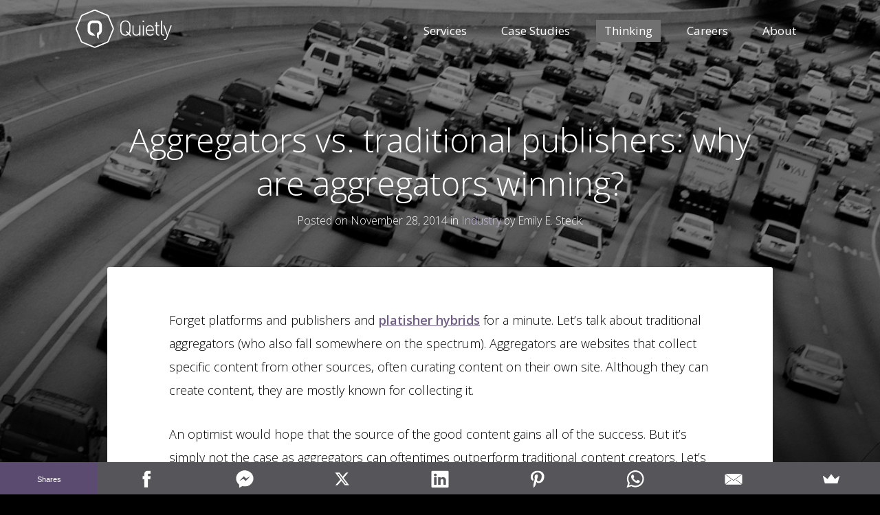

--- FILE ---
content_type: text/html; charset=UTF-8
request_url: https://blog.quiet.ly/industry/aggregators-vs-traditional-publishers/
body_size: 9403
content:
<!DOCTYPE html>
<html class="no-js">
	<head>
		<!-- Google Tag Manager -->
		<script>dataLayer = [];</script>
		<script>(function(w,d,s,l,i){w[l]=w[l]||[];w[l].push({'gtm.start':
		new Date().getTime(),event:'gtm.js'});var f=d.getElementsByTagName(s)[0],
		j=d.createElement(s),dl=l!='dataLayer'?'&l='+l:'';j.async=true;j.src=
		'https://www.googletagmanager.com/gtm.js?id='+i+dl;f.parentNode.insertBefore(j,f);
		})(window,document,'script','dataLayer','GTM-K5KMKT6');</script>
		<!-- End Google Tag Manager -->
		<meta charset="utf-8">
		<meta http-equiv="X-UA-Compatible" content="IE=edge">
		<meta name="viewport" content="width=device-width,initial-scale=1">
		<meta name="google-site-verification" content="1tSi_OjgSEVWY6A1nvJbQimx_l2mXmWlq3uog4sQ3hI" />
		<script src="https://use.typekit.net/dmq6def.js"></script>
		<script src="https://cdnjs.cloudflare.com/ajax/libs/lodash.js/4.17.5/lodash.min.js"></script>
		<script>try{Typekit.load({ async: true });}catch(e){}</script>
		<script>var et_site_url='https://blog.quiet.ly/wordpress';var et_post_id='1856';function et_core_page_resource_fallback(a,b){"undefined"===typeof b&&(b=a.sheet.cssRules&&0===a.sheet.cssRules.length);b&&(a.onerror=null,a.onload=null,a.href?a.href=et_site_url+"/?et_core_page_resource="+a.id+et_post_id:a.src&&(a.src=et_site_url+"/?et_core_page_resource="+a.id+et_post_id))}
</script>
<!-- This site is optimized with the Yoast SEO plugin v3.0.3 - https://yoast.com/wordpress/plugins/seo/ -->
<meta name="description" content="Aggregators are dominating the content world with short-form pieces, savvy social media tactics, and community-driven comments sections."/>
<meta name="robots" content="noodp"/>
<link rel="canonical" href="https://blog.quiet.ly/industry/aggregators-vs-traditional-publishers/" />
<meta property="og:locale" content="en_US" />
<meta property="og:type" content="article" />
<meta property="og:title" content="Aggregators vs. traditional publishers | Quietly Blog" />
<meta property="og:description" content="Aggregators are dominating the content world with short-form pieces, savvy social media tactics, and community-driven comments sections." />
<meta property="og:url" content="https://blog.quiet.ly/industry/aggregators-vs-traditional-publishers/" />
<meta property="og:site_name" content="Quietly Blog" />
<meta property="article:publisher" content="https://www.facebook.com/Quietly" />
<meta property="article:section" content="Industry" />
<meta property="article:published_time" content="2014-11-28T09:32:23+00:00" />
<meta property="article:modified_time" content="2022-02-21T16:18:02+00:00" />
<meta property="og:updated_time" content="2022-02-21T16:18:02+00:00" />
<meta property="og:image" content="https://blog.quiet.ly/wp-content/uploads/2014/11/15574427919_4adb7a50ee_k.jpg" />
<meta name="twitter:card" content="summary_large_image"/>
<meta name="twitter:description" content="Aggregators are dominating the content world with short-form pieces, savvy social media tactics, and community-driven comments sections."/>
<meta name="twitter:title" content="Aggregators vs. traditional publishers | Quietly Blog"/>
<meta name="twitter:site" content="@QuietlyApp"/>
<meta name="twitter:image" content="https://blog.quiet.ly/wp-content/uploads/2014/11/15574427919_4adb7a50ee_k.jpg"/>
<meta name="twitter:creator" content="@emilyesteck"/>
<!-- / Yoast SEO plugin. -->

<link rel='dns-prefetch' href='//s.w.org' />
<link rel="alternate" type="application/rss+xml" title="Quietly Blog &raquo; Aggregators vs. traditional publishers: why are aggregators winning? Comments Feed" href="https://blog.quiet.ly/industry/aggregators-vs-traditional-publishers/feed/" />
		<script type="text/javascript">
			window._wpemojiSettings = {"baseUrl":"https:\/\/s.w.org\/images\/core\/emoji\/2.3\/72x72\/","ext":".png","svgUrl":"https:\/\/s.w.org\/images\/core\/emoji\/2.3\/svg\/","svgExt":".svg","source":{"concatemoji":"https:\/\/blog.quiet.ly\/wordpress\/wp-includes\/js\/wp-emoji-release.min.js?ver=4.9.2"}};
			!function(a,b,c){function d(a,b){var c=String.fromCharCode;l.clearRect(0,0,k.width,k.height),l.fillText(c.apply(this,a),0,0);var d=k.toDataURL();l.clearRect(0,0,k.width,k.height),l.fillText(c.apply(this,b),0,0);var e=k.toDataURL();return d===e}function e(a){var b;if(!l||!l.fillText)return!1;switch(l.textBaseline="top",l.font="600 32px Arial",a){case"flag":return!(b=d([55356,56826,55356,56819],[55356,56826,8203,55356,56819]))&&(b=d([55356,57332,56128,56423,56128,56418,56128,56421,56128,56430,56128,56423,56128,56447],[55356,57332,8203,56128,56423,8203,56128,56418,8203,56128,56421,8203,56128,56430,8203,56128,56423,8203,56128,56447]),!b);case"emoji":return b=d([55358,56794,8205,9794,65039],[55358,56794,8203,9794,65039]),!b}return!1}function f(a){var c=b.createElement("script");c.src=a,c.defer=c.type="text/javascript",b.getElementsByTagName("head")[0].appendChild(c)}var g,h,i,j,k=b.createElement("canvas"),l=k.getContext&&k.getContext("2d");for(j=Array("flag","emoji"),c.supports={everything:!0,everythingExceptFlag:!0},i=0;i<j.length;i++)c.supports[j[i]]=e(j[i]),c.supports.everything=c.supports.everything&&c.supports[j[i]],"flag"!==j[i]&&(c.supports.everythingExceptFlag=c.supports.everythingExceptFlag&&c.supports[j[i]]);c.supports.everythingExceptFlag=c.supports.everythingExceptFlag&&!c.supports.flag,c.DOMReady=!1,c.readyCallback=function(){c.DOMReady=!0},c.supports.everything||(h=function(){c.readyCallback()},b.addEventListener?(b.addEventListener("DOMContentLoaded",h,!1),a.addEventListener("load",h,!1)):(a.attachEvent("onload",h),b.attachEvent("onreadystatechange",function(){"complete"===b.readyState&&c.readyCallback()})),g=c.source||{},g.concatemoji?f(g.concatemoji):g.wpemoji&&g.twemoji&&(f(g.twemoji),f(g.wpemoji)))}(window,document,window._wpemojiSettings);
		</script>
		<style type="text/css">
img.wp-smiley,
img.emoji {
	display: inline !important;
	border: none !important;
	box-shadow: none !important;
	height: 1em !important;
	width: 1em !important;
	margin: 0 .07em !important;
	vertical-align: -0.1em !important;
	background: none !important;
	padding: 0 !important;
}
</style>
<link rel='stylesheet' id='yarppWidgetCss-css'  href='https://blog.quiet.ly/wp-content/plugins/yet-another-related-posts-plugin/style/widget.css?ver=4.9.2' type='text/css' media='all' />
<link rel='stylesheet' id='tm_clicktotweet-css'  href='https://blog.quiet.ly/wp-content/plugins/click-to-tweet-by-todaymade/assets/css/styles.css?ver=4.9.2' type='text/css' media='all' />
<link rel='stylesheet' id='ace_responsive-css'  href='https://blog.quiet.ly/wp-content/plugins/simple-embed-code/css/ace-video-container.css?ver=4.9.2' type='text/css' media='all' />
<link rel='stylesheet' id='quietly-blog-style-css'  href='https://blog.quiet.ly/wp-content/themes/quietly/style.css?ver=4.9.2' type='text/css' media='all' />
<link rel='stylesheet' id='et-builder-modules-style-css'  href='https://blog.quiet.ly/wp-content/plugins/divi-builder/includes/builder/styles/frontend-builder-plugin-style.min.css?ver=2.0.59' type='text/css' media='all' />
<link rel='stylesheet' id='dashicons-css'  href='https://blog.quiet.ly/wordpress/wp-includes/css/dashicons.min.css?ver=4.9.2' type='text/css' media='all' />
<script type='text/javascript' src='https://blog.quiet.ly/wp-content/themes/quietly/js/vendors/modernizr.js?ver=4.9.2'></script>
<script type='text/javascript' src='https://blog.quiet.ly/wordpress/wp-includes/js/jquery/jquery.js?ver=1.12.4'></script>
<script type='text/javascript' src='https://blog.quiet.ly/wordpress/wp-includes/js/jquery/jquery-migrate.min.js?ver=1.4.1'></script>
<script type='text/javascript' src='https://blog.quiet.ly/wp-content/themes/quietly/js/vendors/validate.js?ver=4.9.2'></script>
<link rel='https://api.w.org/' href='https://blog.quiet.ly/wp-json/' />
<link rel="EditURI" type="application/rsd+xml" title="RSD" href="https://blog.quiet.ly/wordpress/xmlrpc.php?rsd" />
<meta name="generator" content="WordPress 4.9.2" />
<link rel='shortlink' href='https://blog.quiet.ly/?p=1856' />
<link rel="alternate" type="application/json+oembed" href="https://blog.quiet.ly/wp-json/oembed/1.0/embed?url=https%3A%2F%2Fblog.quiet.ly%2Findustry%2Faggregators-vs-traditional-publishers%2F" />
<link rel="alternate" type="text/xml+oembed" href="https://blog.quiet.ly/wp-json/oembed/1.0/embed?url=https%3A%2F%2Fblog.quiet.ly%2Findustry%2Faggregators-vs-traditional-publishers%2F&#038;format=xml" />
        <script>!function(t,e,a,c,x){var s='q';t[s]={publication_id: c, tags: x};var s=e.createElement(a),r=e.getElementsByTagName(a)[0];s.async=1,s.src='https://insights.quiet.ly/app/analytics.min.js',r.parentNode.insertBefore(s,r)}(window,document,'script','4d8f267a-1e29-4ccd-9c0c-72ebfd063d52','[]' );</script>

        <script data-cfasync="false" src="//load.sumome.com/" data-sumo-site-id="c0b5154eaf6dc52c9331d1cb32bf957fcfa90f995c319bf708ead752ec659ced" async></script>				<!-- WordPress Popular Posts v3.3.2 -->
				<script type="text/javascript">//<![CDATA[

					var sampling_active = 0;
					var sampling_rate   = 100;
					var do_request = false;

					if ( !sampling_active ) {
						do_request = true;
					} else {
						var num = Math.floor(Math.random() * sampling_rate) + 1;
						do_request = ( 1 === num );
					}

					if ( do_request ) {

						// Create XMLHttpRequest object and set variables
						var xhr = ( window.XMLHttpRequest )
						  ? new XMLHttpRequest()
						  : new ActiveXObject( "Microsoft.XMLHTTP" ),
						url = 'https://blog.quiet.ly/wordpress/wp-admin/admin-ajax.php',
						params = 'action=update_views_ajax&token=51461ee4b5&wpp_id=1856';
						// Set request method and target URL
						xhr.open( "POST", url, true );
						// Set request header
						xhr.setRequestHeader( "Content-type", "application/x-www-form-urlencoded" );
						// Hook into onreadystatechange
						xhr.onreadystatechange = function() {
							if ( 4 === xhr.readyState && 200 === xhr.status ) {
								if ( window.console && window.console.log ) {
									window.console.log( xhr.responseText );
								}
							}
						};
						// Send request
						xhr.send( params );

					}

				//]]></script>
				<!-- End WordPress Popular Posts v3.3.2 -->
						<script src="https://quietly-assets.s3.amazonaws.com/blog/blog-subscribe.js"></script>
		<link rel="stylesheet" href="https://quietly-assets.s3.amazonaws.com/blog/blog-subscribe.css">
		<script src="https://blog.quiet.ly/wp-content/themes/quietly/js/video5.js"></script>
		<link rel="stylesheet" href="https://quietly-assets.s3.amazonaws.com/video/video3.css">
		<link rel="shortcut icon" type="image/x-icon" href="https://blog.quiet.ly/wp-content/themes/quietly/img/favicon/favicon.ico">
		<link rel="apple-touch-icon-precomposed" sizes="152x152" href="https://blog.quiet.ly/wp-content/themes/quietly/img/favicon/apple-touch-icon-precomposed-152.png">
		<link rel="apple-touch-icon-precomposed" sizes="120x120" href="https://blog.quiet.ly/wp-content/themes/quietly/img/favicon/apple-touch-icon-precomposed-120.png">
		<link rel="apple-touch-icon-precomposed" sizes="76x76" href="https://blog.quiet.ly/wp-content/themes/quietly/img/favicon/apple-touch-icon-precomposed-76.png">
		<link rel="apple-touch-icon-precomposed" href="https://blog.quiet.ly/wp-content/themes/quietly/img/favicon/apple-touch-icon-precomposed.png">
		<link rel="profile" href="http://gmpg.org/xfn/11">
		<link rel="pingback" href="https://blog.quiet.ly/wordpress/xmlrpc.php">
		<title>Aggregators vs. traditional publishers | Quietly Blog</title>
		<script type="text/javascript">
			window.heap=window.heap||[],heap.load=function(e,t){window.heap.appid=e,window.heap.config=t=t||{};var r=t.forceSSL||"https:"===document.location.protocol,a=document.createElement("script");a.type="text/javascript",a.async=!0,a.src=(r?"https:":"http:")+"//cdn.heapanalytics.com/js/heap-"+e+".js";var n=document.getElementsByTagName("script")[0];n.parentNode.insertBefore(a,n);for(var o=function(e){return function(){heap.push([e].concat(Array.prototype.slice.call(arguments,0)))}},p=["addEventProperties","addUserProperties","clearEventProperties","identify","removeEventProperty","setEventProperties","track","unsetEventProperty"],c=0;c<p.length;c++)heap[p[c]]=o(p[c])};
			heap.load("3135056579");
		</script>

	</head>
	<body class="post-template-default single single-post postid-1856 single-format-standard et-pb-theme-quietly et_minified_js et_minified_css et_divi_builder">
		<!-- Google Tag Manager (noscript) -->
		<noscript><iframe src="https://www.googletagmanager.com/ns.html?id=GTM-K5KMKT6"
		height="0" width="0" style="display:none;visibility:hidden"></iframe></noscript>
		<!-- End Google Tag Manager (noscript) -->
		<div class="wrap-all">

		<nav>
			<div class="page-inner">
			    <div class="topnav-container">
			        <a href="http://www.quiet.ly"><img class="topnav-logo" src="https://blog.quiet.ly/wp-content/themes/quietly/img/logo-quietly.svg" /></a>
			        <div class="topnav-main-menu">
			            <div class="topnav-main-menu__inner">
			                <div class="topnav-main-menu__item">
			                    <a href="http://www.quiet.ly/content-marketing-services/">Services</a>
			                </div>
			                <div class="topnav-main-menu__item">
			                    <a href="http://www.quiet.ly/content-marketing-case-studies/">Case Studies</a>
			                </div>
			                <div class="topnav-main-menu__item">
			                    <a href="https://blog.quiet.ly" class="-active" target="_blank">Thinking</a>
			                </div>
			                <div class="topnav-main-menu__item">
			                    <a href="https://quietly.pinpointhq.com/" target="_blank">Careers</a>
			                </div>
			                <div class="topnav-main-menu__item">
			                    <a href="http://www.quiet.ly/about/">About</a>
			                </div>
			            </div>
			        </div>
			        <a href="#" class="topnav-mobile__menu">
			            <img class="-open" src="https://blog.quiet.ly/wp-content/themes/quietly/img/icons/icon-hamburger.svg" />
			            <img class="-close" src="https://blog.quiet.ly/wp-content/themes/quietly/img/icons/icon-close.svg" />
			        </a>
			    </div>
			</div>
		</nav>

			<!-- Header bar -->
			<!-- <header id="header-bar" class="header-bar">
				<div id="header-bar-wrap" class="wrap-center">
					<a href="https://www.quiet.ly">
						<img class="header-bar__logo" src="https://blog.quiet.ly/wp-content/themes/quietly/img/logotype.svg" width="205" height="80" alt="Quietly">
					</a>
					<ul id="header-bar-nav" class="header-bar__nav">
						<li>
							<a href="https://www.quiet.ly" class="header-bar__item">
								Services
							</a>
						</li>
						<li>
							<a href="https://www.quiet.ly/case-studies" class="header-bar__item">
								Case Studies
							</a>
						</li>
						<li>
							<a href="/" class="header-bar__item -active">
								Blog
							</a>
						</li>
						<li>
							<a href="https://www.quiet.ly/careers" class="header-bar__item">
								Careers
							</a>
						</li>
						<li>
							<a href="https://www.quiet.ly/about" class="header-bar__item">
								About
							</a>
						</li>
						<li id="header-bar-search-item">
							<form id="header-bar-search" action="https://blog.quiet.ly" method="get" role="search" class="header-bar__search">
								<input id="header-bar-menu-search-input" type="search" name="s" placeholder="Search blog..." class="header-bar__search-input"><button type="submit" class="header-bar__search-btn qly-icon-search-16 qly-icon-16"></button>
							</form>
						</li>
					</ul>
					<a id="header-bar-nav-toggle" href class="header-bar__hamburger qly-icon-menu-16 qly-icon-32">
						<span class="header-bar__hamburger-close qly-icon-remove-16 qly-icon-32"></span>
					</a>
				</div>
			</header> -->

	<div role="main" class="main post-outer">
		<div class="post-background" style="background-position: 50% 50%;background-size: cover;background-image:url(https://blog.quiet.ly/wp-content/uploads/2014/11/15574427919_4adb7a50ee_k.jpg)">
			<div class="post-background__overlay"></div>
		</div>
		<!-- Hero -->
		<!-- 			<div id="hero" class="header--hero header" style="background-image:url(https://blog.quiet.ly/wp-content/uploads/2014/11/15574427919_4adb7a50ee_k.jpg)">
				<div class="header__wrap wrap-center">
					<div id="hero-content" class="header__content-centered header__content">
						<h1 class="header__title">
							Aggregators vs. traditional publishers: why are aggregators winning?						</h1>
						<p class="header__subtitle">
							by Emily E. Steck						</p>
						<a id="hero-scroll-btn" href class="header__scroll-btn qly-icon-arrow-down-24 qly-icon-24"></a>
					</div>
				</div>
			</div>
		 -->
		<!-- Body -->
		<div id="content" class="post wrap-center--narrow wrap-center">
			<article class="post__content">

				<div class="post__title--outer">
					<h1 class="post__title">
						Aggregators vs. traditional publishers: why are aggregators winning?					</h1>
					<p class="post__meta">
											Posted on November 28, 2014 in <a href="https://blog.quiet.ly/category/industry/">Industry</a> by Emily E. Steck.<br>
					</p>
									</div>
				<div class="post__content--inner">
					<p>Forget platforms and publishers and <a href="http://blog.quiet.ly/industry/platishers-threaten-content-integrity/" target="_blank" rel="noopener">platisher hybrids</a> for a minute. Let’s talk about traditional aggregators (who also fall somewhere on the spectrum). Aggregators are websites that collect specific content from other sources, often curating content on their own site. Although they can create content, they are mostly known for collecting it.</p>
<p>An optimist would hope that the source of the good content gains all of the success. But it&#8217;s simply not the case as aggregators can oftentimes outperform traditional content creators. Let&#8217;s explore why.</p>
<h2>Theory #1: online aggregators are able to package and market content better than traditional publishers</h2>
<p>Aggregation is not new to new media. It has a firm tradition in print media, where newspapers often took facts compiled by local smaller newspapers and ran those facts in their own stories and vice versa. The <i>Associated Press </i>is also arguably an aggregation service, and nearly every print news publication uses this service (they just pay for it), <a href="http://stevebuttry.wordpress.com/2012/05/16/aggregation-guidelines-link-attribute-add-value/" target="_blank" rel="noopener">according to media professor Steve Buttry.</a></p>
<p>Of course, a lot of aggregator sites on the web <i>are </i>new media. They aren’t based in that “you scratch our back we scratch yours” mentality. Since attribution online is easy via linking, many of these sites do just that. This is where their success lies: they are able to package the content in a more accessible way. Those snippets containing the most important pieces of the story are desirable for our short attention spans.</p>
<p>What would you rather read: a 2,000-word article or a 500-word one? Aggregators use this short-form content technique to keep audiences engaged. Of course, there’s a big difference between posting snippets and sentences to prove a point vs. posting entire paragraphs of articles from other content creators.</p>
<p>Let’s look at one of the most prestigious newspapers in the world, <i>The New York Times. </i>In its <a href="https://digiday.com/media/new-york-times-innovation-report-speed-read-dont/" target="_blank" rel="noopener">leaked internal report</a> that was released this past May, one of its major concerns was not seeing this traffic.</p>
<p>“On Oscar night, <i>The Times</i> tweeted a 161-year-old story about Solomon Northrup, whose memoir was the basis for <em>12 Years a Slave</em>. After it started going viral on social media, Gawker pounced, and quickly fashioned a story based on excerpts from our piece. It ended up being one of their best-read items of the year. But little of that traffic came to us.”</p>
<p>As Bill Keller for <i>The New York Times </i>once wrote, “There’s often a thin line between aggregation and theft.”</p>
<h2>Theory #2: aggregators and hybrids are social media masters</h2>
<p>Online aggregators are a part of a new media culture that outsmarts traditional media publications with its social media marketing techniques. What drives a lot of traffic to site nowadays? Social media. Facebook drives nearly a quarter of all traffic to websites, and for BuzzFeed that referral <a href="http://recode.net/2014/02/02/the-year-facebook-blew-past-google/" target="_blank" rel="noopener">traffic even surpasses Google</a>.</p>
<p>Traditional publishers have been gearing towards a more digital shift for years with the decline of newspaper circulations. <i>The New York Times </i>is one of the last of these traditional publications to make the shift to a more <a href="http://www.poynter.org/news/mediawire/272323/nyt-plans-buyouts-layoffs-if-necessary-to-cut-100-newsroom-staffers/" target="_blank" rel="noopener">digital newsroom</a>, laying off 100 staffers but hiring more multimedia journalists in the process. It’s great content that’s being shared, but it’s the company that best markets this material that reaps the most benefits.</p>
<h2>Theory #3: a better comments section</h2>
<p>This one is more speculative, but I&#8217;d suspect that comments sections play a part into which source people sometimes click on for the same content. Oftentimes, people are compelled to read an article to jump in on the conversation, and aggregators are more likely to keep their comments sections. Traditional publishers often carefully monitor what is published and what is not, and a large amount of news sites including <em>The Huffington Post, ESPN, </em>and <em>USA Today </em>have banned anonymous comments all together. For aggregator sites (and ones that do create some original content), a contemptuous comment section could actually increase traffic.</p>
<p>Plenty of new media publishers are doing well on the internet because they understand how to package news for a digital audience, they are online marketing wizards, and they maybe have a comments section. It&#8217;s the traditional publishers that seem to be losing out, especially to aggregators who can do all of this just as well as new media publishers.</p>
<p><em><span style="font-size: 11pt;">Image: Justin Swan/Flickr</span></em></p>
					<div class="post__cta-container" id="post-ctas">
						<div class="post__cta-item">
							<h3 class="post__cta-hdr">Understand how Quietly can help play a role in your content marketing efforts.</h3>
							<a href="https://www.quiet.ly/#contact" target="_blank" class="post__cta-hdr-btn btn">Speak to a Strategist Today</a>
							<!-- <a href=" https://www.quiet.ly/why?utm_source=Blog&utm_medium=CTA1&utm_campaign=combination1#contact" target="_blank" class="post__cta-hdr-btn btn">Speak to a Strategist Today</a> -->
						</div>
						<div class="post__cta-item">
							<h3 class="post__cta-hdr">Get a free consultation for your content marketing strategy.</h3>
							<a href="https://www.quiet.ly/#contact" target="_blank" class="post__cta-hdr-btn btn">Speak to a Strategist Today</a>
							<!-- <a href=" https://www.quiet.ly/why?utm_source=Blog&utm_medium=CTA2&utm_campaign=combination1#contact" target="_blank" class="post__cta-hdr-btn btn">Speak to a Strategist Today</a> -->
						</div>
						
					</div>
					<div class="post__tags-container">
													</div>
				</div>

				<!--
				<p class="post__outro">
					For more stories covering the intersection between journalism and technology, Quietly product updates, and other industry insights, follow us on <a href="https://www.facebook.com/Quietly/">Facebook</a> and <a href="https://twitter.com/QuietlyContent">Twitter</a>.
				</p> -->

			</article>
			<footer class="post__footer">
				<!-- Author profile -->
				
				<!-- <div class="post__divider"></div> -->
				<!-- Related posts -->
				<div class='yarpp-related yarpp-related-none'>
</div>
				<!-- Navigation -->
							</footer>
		</div>
	</div>


            <!-- Footer -->

           <footer>
                <div class="page-inner">
                    <div class="footer-container">
                        <div class="footer-row">
                            <div class="footer-newsletter-signup">
                                    <h3>Get smart and sign up for our newsletter</h3>
                                    <form id="newsletterSignupForm" novalidate>
                                        <div class="footer-newsletter-signup__form">
                                            <input type="email" class="footer-newsletter-signup__input" placeholder="Your email address please" value="" />
                                            <button class="button button-submit" type="submit">Subscribe</button>
                                        </div>
                                        <div class="form-error"></div>
                                        <div class="form-success">Thanks for signing up for our newsletter. Stay tuned for the latest edition, updates from the team and exclusive freebies.</div>
                                    </form>
                            </div>
                            <div class="footer-col">
                                <h3>Contact us</h3>
                                <ul>
                                    <li>(855) 578 4385</li>
                                    <li><a href="mailto:info@quiet.ly">info@quiet.ly</a></li>
                                </ul>
                            </div>
                            <div class="footer-col">
                                <h3>For Writers</h3>
                                <ul>
                                    <li><a href="http://www.quiet.ly/writers">Become a writer</a></li>
                                </ul>
                            </div>
                            <div class="footer-col">
                                <h3>Keep in touch</h3>
                                <ul>
                                    <li><a href="https://www.linkedin.com/company/quietly/" target="_blank">LinkedIn</a></li>
                                    <li><a href="https://twitter.com/quietlycontent" target="_blank">Twitter</a></li>
                                </ul>
                            </div>
                        </div>
                        <div class="footer-copyright footer-row">
                            <div class="footer-col -double">
                                <img class="footer-logo" src="https://blog.quiet.ly/wp-content/themes/quietly/img/logo-q.svg" />
                                <div class="footer-copyright-text">&copy; 2019 Quietly. All rights reserved.</div>
                            </div>
                            <div class="footer-col">
                                <a href="https://www.quiet.ly/terms" target="_blank">Terms</a>
                                <a href="https://www.quiet.ly/privacy" target="_blank">Privacy</a>
                            </div>
                        </div>

                    </div>

                </div>
           
            </footer>


		</div>
		<!-- QWP v3.0.2 -->
	<script type="text/javascript">
		var et_animation_data = [];
	</script>
	<link rel='stylesheet' id='yarppRelatedCss-css'  href='https://blog.quiet.ly/wp-content/plugins/yet-another-related-posts-plugin/style/related.css?ver=4.9.2' type='text/css' media='all' />
<script type='text/javascript' src='https://blog.quiet.ly/wp-content/themes/quietly/js/vendors/respond.js?ver=4.9.2'></script>
<script type='text/javascript' src='https://blog.quiet.ly/wp-content/themes/quietly/js/plugins.js?ver=4.9.2'></script>
<script type='text/javascript' src='https://blog.quiet.ly/wordpress/wp-includes/js/underscore.min.js?ver=1.8.3'></script>
<script type='text/javascript'>
/* <![CDATA[ */
var wp = {"themeURL":"https:\/\/blog.quiet.ly\/wp-content\/themes\/quietly"};
/* ]]> */
</script>
<script type='text/javascript' src='https://blog.quiet.ly/wp-content/themes/quietly/js/main-raw.js?ver=4.9.2'></script>
<script type='text/javascript'>
/* <![CDATA[ */
var et_pb_custom = {"ajaxurl":"https:\/\/blog.quiet.ly\/wordpress\/wp-admin\/admin-ajax.php","images_uri":"https:\/\/blog.quiet.ly\/wp-content\/themes\/quietly\/images","builder_images_uri":"https:\/\/blog.quiet.ly\/wp-content\/plugins\/divi-builder\/includes\/builder\/images","et_frontend_nonce":"9ae83c3f68","subscription_failed":"Please, check the fields below to make sure you entered the correct information.","et_ab_log_nonce":"bb7bbdfa78","fill_message":"Please, fill in the following fields:","contact_error_message":"Please, fix the following errors:","invalid":"Invalid email","captcha":"Captcha","prev":"Prev","previous":"Previous","next":"Next","wrong_captcha":"You entered the wrong number in captcha.","is_builder_plugin_used":"1","ignore_waypoints":"no","is_divi_theme_used":"","widget_search_selector":".widget_search","is_ab_testing_active":"","page_id":"1856","unique_test_id":"","ab_bounce_rate":"5","is_cache_plugin_active":"no","is_shortcode_tracking":""};
var et_pb_box_shadow_elements = [];
/* ]]> */
</script>
<script type='text/javascript' src='https://blog.quiet.ly/wp-content/plugins/divi-builder/js/divi-builder.min.js?ver=2.0.59'></script>
<script type='text/javascript' src='https://blog.quiet.ly/wp-content/plugins/divi-builder/core/admin/js/common.js?ver=3.0.97'></script>
<script type='text/javascript' src='https://blog.quiet.ly/wordpress/wp-includes/js/wp-embed.min.js?ver=4.9.2'></script>

	</body>
</html>

--- FILE ---
content_type: text/html; charset=UTF-8
request_url: https://blog.quiet.ly/wordpress/wp-admin/admin-ajax.php
body_size: 72
content:
WPP: OK. Execution time: 0.007058 seconds

--- FILE ---
content_type: text/css
request_url: https://blog.quiet.ly/wp-content/themes/quietly/style.css?ver=4.9.2
body_size: 8888
content:
/*!
 * Theme Name: Quietly
 * Author: Quietly Media, Inc.
 * Author URI: http://quiet.ly
 * Description: The 2013 theme for the official Quietly blog.
 * Version: 2.0
 * Text Domain: quietly
 *//*! normalize.css v3.0.2 | MIT License | git.io/normalize */@import url(https://fonts.googleapis.com/css?family=Open+Sans:300,400,600,700,800);html{font-family:sans-serif;-ms-text-size-adjust:100%;-webkit-text-size-adjust:100%}body{margin:0}article,aside,details,figcaption,figure,footer,header,hgroup,main,menu,nav,section,summary{display:block}audio,canvas,progress,video{display:inline-block;vertical-align:baseline}audio:not([controls]){display:none;height:0}[hidden],template{display:none}a{background-color:transparent}a:active,a:hover{outline:0}abbr[title]{border-bottom:1px dotted}b,strong{font-weight:bold}dfn{font-style:italic}h1{font-size:2em;margin:0.67em 0}mark{background:#ff0;color:#000}small{font-size:80%}sub,sup{font-size:75%;line-height:0;position:relative;vertical-align:baseline}sup{top:-0.5em}sub{bottom:-0.25em}img{border:0}svg:not(:root){overflow:hidden}figure{margin:1em 40px}hr{box-sizing:content-box;height:0}pre{overflow:auto}code,kbd,pre,samp{font-family:monospace, monospace;font-size:1em}button,input,optgroup,select,textarea{color:inherit;font:inherit;margin:0}button{overflow:visible}button,select{text-transform:none}button,html input[type="button"],input[type="reset"],input[type="submit"]{-webkit-appearance:button;cursor:pointer}button[disabled],html input[disabled]{cursor:default}button::-moz-focus-inner,input::-moz-focus-inner{border:0;padding:0}input{line-height:normal}input[type="checkbox"],input[type="radio"]{box-sizing:border-box;padding:0}input[type="number"]::-webkit-inner-spin-button,input[type="number"]::-webkit-outer-spin-button{height:auto}input[type="search"]{-webkit-appearance:textfield;box-sizing:content-box}input[type="search"]::-webkit-search-cancel-button,input[type="search"]::-webkit-search-decoration{-webkit-appearance:none}fieldset{border:1px solid #c0c0c0;margin:0 2px;padding:0.35em 0.625em 0.75em}legend{border:0;padding:0}textarea{overflow:auto}optgroup{font-weight:bold}table{border-collapse:collapse;border-spacing:0}td,th{padding:0}.clearfix:after,.wrap-center:after,.wrap-grid:after,.header-cta:after,.post-card-wrap:after,.alm-listing:after{content:"";display:table;clear:both}p,h1,h2,h3,h4,h5,h6,table,blockquote,ul,ol,address,.wp-caption,.post__featured-img,.post__logo{margin-top:0;margin-bottom:21.3328px}.post__author-social,.post__related{margin-left:0;padding-left:0;list-style:none}.header,.header__featured-bg,.post-card__body,.case-study__testimonial-avatar{background-size:cover;background-position:center center;background-repeat:no-repeat}.push-left{float:left}.push-right{float:right}.text-center{text-align:center}.screen-reader-text{border:0;clip:rect(0 0 0 0);height:1px;margin:-1px;overflow:hidden;padding:0;position:absolute;width:1px}*,*:before,*:after{box-sizing:border-box}::-moz-selection{background:#534560;color:white;text-shadow:none}::selection{background:#534560;color:white;text-shadow:none}html,body{height:100%}body{font-family:"open-sans","Arial",sans-serif;font-weight:400;font-size:16px;line-height:1.3333;color:#565559;-webkit-tap-highlight-color:transparent}a{transition:color 0.125s;color:#428bca;outline:0}.no-touch a:hover{color:#6db1eb}a:focus{outline:0}h1,h2,h3,h4,h5,h6{font-family:"Open Sans",sans-serif;font-weight:100}ul ul,ol ol{margin-bottom:0}audio,canvas,img,video{vertical-align:middle}textarea{resize:vertical}body{font-family:'Open Sans', sans-serif}.btn--hollow{border:solid 2px #EB5846;background-color:transparent;color:#EB5846}.no-touch .btn--hollow:hover{background-color:#EB5846}button,.button,.btn{font-size:14px;transition:all 0.3s;border:1px solid #6e5c86;display:inline-block;padding:8px 14px;background-color:#6e5c86;color:#fff;cursor:pointer}button:focus,button:hover,.button:focus,.button:hover,.btn:focus,.btn:hover{outline:0;border:1px solid #fff;background-color:#fff;color:#6e5c86}button.-block,.button.-block,.btn.-block{box-sizing:border-box;font-size:18px;width:100%;display:block}button.-is-loading,.button.-is-loading,.btn.-is-loading{position:relative}button.-is-loading:before,.button.-is-loading:before,.btn.-is-loading:before{content:'';position:absolute;top:0;left:0;width:100%;height:100%;background-color:#6e5c86;text-align:center}button.-is-loading:after,.button.-is-loading:after,.btn.-is-loading:after{content:url(../images/icons/icon-loader-invert.png);position:absolute;top:50%;left:50%;-webkit-transform:translate(-50%, -50%);-ms-transform:translate(-50%, -50%);transform:translate(-50%, -50%);width:22px;height:22px;-webkit-animation-name:spin;animation-name:spin;-webkit-animation-duration:500ms;animation-duration:500ms;-webkit-animation-iteration-count:infinite;animation-iteration-count:infinite;-webkit-animation-timing-function:linear;animation-timing-function:linear}@-webkit-keyframes spin{from{-webkit-transform:translate(-50%, -50%) rotate(0deg);transform:translate(-50%, -50%) rotate(0deg)}to{-webkit-transform:translate(-50%, -50%) rotate(360deg);transform:translate(-50%, -50%) rotate(360deg)}}@keyframes spin{from{-webkit-transform:translate(-50%, -50%) rotate(0deg);transform:translate(-50%, -50%) rotate(0deg)}to{-webkit-transform:translate(-50%, -50%) rotate(360deg);transform:translate(-50%, -50%) rotate(360deg)}}.button-icon{position:relative;padding-right:60px}.button-icon:after{content:'→';position:absolute;right:10px;top:8px}@font-face{font-family:'qly-icon';src:url("fonts/qly-icon.eot?43f29b0c481558362233b06897110ef4");src:url("fonts/qly-icon.eot?#iefix") format("embedded-opentype"),url("fonts/qly-icon.woff?43f29b0c481558362233b06897110ef4") format("woff"),url("fonts/qly-icon.ttf?43f29b0c481558362233b06897110ef4") format("truetype");font-weight:normal;font-style:normal}.qly-icon-arrow-down-24:before,.qly-icon-arrow-left-16:before,.qly-icon-arrow-left-24:before,.qly-icon-arrow-right-16:before,.qly-icon-arrow-right-24:before,.qly-icon-arrow-up-24:before,.qly-icon-bookmark-16:before,.qly-icon-bookmark-24:before,.qly-icon-chat-box-16:before,.qly-icon-chat-box-24:before,.qly-icon-check-16:before,.qly-icon-check-24:before,.qly-icon-email-16:before,.qly-icon-email-24:before,.qly-icon-ember-16:before,.qly-icon-ember-24:before,.qly-icon-facebook-16:before,.qly-icon-google-plus-16:before,.qly-icon-google-plus-24:before,.qly-icon-heart-16:before,.qly-icon-heart-24:before,.qly-icon-hidden-gem-16:before,.qly-icon-hidden-gem-24:before,.qly-icon-home-16:before,.qly-icon-home-24:before,.qly-icon-info-16:before,.qly-icon-info-24:before,.qly-icon-linkedin-16:before,.qly-icon-lists-16:before,.qly-icon-lists-24:before,.qly-icon-medium-16:before,.qly-icon-menu-16:before,.qly-icon-menu-24:before,.qly-icon-more-16:before,.qly-icon-more-24:before,.qly-icon-refresh-16:before,.qly-icon-refresh-24:before,.qly-icon-remove-16:before,.qly-icon-remove-24:before,.qly-icon-rss-16:before,.qly-icon-save-16:before,.qly-icon-save-24:before,.qly-icon-search-16:before,.qly-icon-search-24:before,.qly-icon-share-16:before,.qly-icon-share-24:before,.qly-icon-tag-16:before,.qly-icon-tag-24:before,.qly-icon-twitter-16:before,.qly-icon:before{display:inline-block;font-family:'qly-icon';font-style:normal;font-weight:normal;font-variant:normal;text-transform:none;line-height:1;speak:none;text-decoration:inherit;text-rendering:optimizeLegibility;-webkit-font-smoothing:antialiased;-moz-osx-font-smoothing:grayscale}.qly-icon-arrow-down-24:hover,.qly-icon-arrow-left-16:hover,.qly-icon-arrow-left-24:hover,.qly-icon-arrow-right-16:hover,.qly-icon-arrow-right-24:hover,.qly-icon-arrow-up-24:hover,.qly-icon-bookmark-16:hover,.qly-icon-bookmark-24:hover,.qly-icon-chat-box-16:hover,.qly-icon-chat-box-24:hover,.qly-icon-check-16:hover,.qly-icon-check-24:hover,.qly-icon-email-16:hover,.qly-icon-email-24:hover,.qly-icon-ember-16:hover,.qly-icon-ember-24:hover,.qly-icon-facebook-16:hover,.qly-icon-google-plus-16:hover,.qly-icon-google-plus-24:hover,.qly-icon-heart-16:hover,.qly-icon-heart-24:hover,.qly-icon-hidden-gem-16:hover,.qly-icon-hidden-gem-24:hover,.qly-icon-home-16:hover,.qly-icon-home-24:hover,.qly-icon-info-16:hover,.qly-icon-info-24:hover,.qly-icon-linkedin-16:hover,.qly-icon-lists-16:hover,.qly-icon-lists-24:hover,.qly-icon-medium-16:hover,.qly-icon-menu-16:hover,.qly-icon-menu-24:hover,.qly-icon-more-16:hover,.qly-icon-more-24:hover,.qly-icon-refresh-16:hover,.qly-icon-refresh-24:hover,.qly-icon-remove-16:hover,.qly-icon-remove-24:hover,.qly-icon-rss-16:hover,.qly-icon-save-16:hover,.qly-icon-save-24:hover,.qly-icon-search-16:hover,.qly-icon-search-24:hover,.qly-icon-share-16:hover,.qly-icon-share-24:hover,.qly-icon-tag-16:hover,.qly-icon-tag-24:hover,.qly-icon-twitter-16:hover,.qly-icon:hover{text-decoration:none !important}.qly-icon-arrow-down-24:before{content:'\f101'}.qly-icon-arrow-left-16:before{content:'\f102'}.qly-icon-arrow-left-24:before{content:'\f103'}.qly-icon-arrow-right-16:before{content:'\f104'}.qly-icon-arrow-right-24:before{content:'\f105'}.qly-icon-arrow-up-24:before{content:'\f106'}.qly-icon-bookmark-16:before{content:'\f107'}.qly-icon-bookmark-24:before{content:'\f108'}.qly-icon-chat-box-16:before{content:'\f109'}.qly-icon-chat-box-24:before{content:'\f10a'}.qly-icon-check-16:before{content:'\f10b'}.qly-icon-check-24:before{content:'\f10c'}.qly-icon-email-16:before{content:'\f10d'}.qly-icon-email-24:before{content:'\f10e'}.qly-icon-ember-16:before{content:'\f10f'}.qly-icon-ember-24:before{content:'\f110'}.qly-icon-facebook-16:before{content:'\f111'}.qly-icon-google-plus-16:before{content:'\f112'}.qly-icon-google-plus-24:before{content:'\f113'}.qly-icon-heart-16:before{content:'\f114'}.qly-icon-heart-24:before{content:'\f115'}.qly-icon-hidden-gem-16:before{content:'\f116'}.qly-icon-hidden-gem-24:before{content:'\f117'}.qly-icon-home-16:before{content:'\f118'}.qly-icon-home-24:before{content:'\f119'}.qly-icon-info-16:before{content:'\f11a'}.qly-icon-info-24:before{content:'\f11b'}.qly-icon-linkedin-16:before{content:'\f11c'}.qly-icon-lists-16:before{content:'\f11d'}.qly-icon-lists-24:before{content:'\f11e'}.qly-icon-medium-16:before{content:'\f11f'}.qly-icon-menu-16:before{content:'\f120'}.qly-icon-menu-24:before{content:'\f121'}.qly-icon-more-16:before{content:'\f122'}.qly-icon-more-24:before{content:'\f123'}.qly-icon-refresh-16:before{content:'\f124'}.qly-icon-refresh-24:before{content:'\f125'}.qly-icon-remove-16:before{content:'\f126'}.qly-icon-remove-24:before{content:'\f127'}.qly-icon-rss-16:before{content:'\f128'}.qly-icon-save-16:before{content:'\f129'}.qly-icon-save-24:before{content:'\f12a'}.qly-icon-search-16:before{content:'\f12b'}.qly-icon-search-24:before{content:'\f12c'}.qly-icon-share-16:before{content:'\f12d'}.qly-icon-share-24:before{content:'\f12e'}.qly-icon-tag-16:before{content:'\f12f'}.qly-icon-tag-24:before{content:'\f130'}.qly-icon-twitter-16:before{content:'\f131'}.qly-icon-16:before{font-size:1rem}.qly-icon-24:before{font-size:1.5rem}.qly-icon-32:before{font-size:2rem}.qly-icon-40:before{font-size:2.5rem}.qly-icon-48:before{font-size:3rem}.qly-icon-64:before{font-size:4rem}.qly-icon-72:before{font-size:4.5rem}.qly-icon-100:before{font-size:6.25rem}.qly-icon-128:before{font-size:8rem}.qly-icon-256:before{font-size:16rem}.main--light{background-color:white}.wrap-all{display:table;table-layout:fixed;width:100%;height:100%}.wrap-center{position:relative;margin:0 auto;max-width:1180px;box-sizing:border-box;padding:0 20px}@media only screen and (min-width: 37.5625em){.wrap-center{padding:0 60px}}.wrap-center--wide{max-width:82rem}.wrap-center--narrow{max-width:68rem}.wrap-grid{margin-left:-1rem;margin-right:-1rem}body{background-color:#000;color:#fff;font-size:16px;font-weight:100}a{transition:all 0.3s;text-decoration:none;color:#c7b9dc}a:hover{color:#fff}.top-element{padding-top:90px}.page-content{position:relative;padding-top:60px}.page-content:after{content:'';clear:both;display:table}.page-outer{width:100%}.page-inner{margin:0 auto;max-width:1180px;box-sizing:border-box;padding:0 60px}h2{font-size:30px;margin-bottom:60px}h3{font-size:16px;margin-bottom:20px}.page-header{font-size:54px;color:#fff;margin-bottom:30px;padding-right:50%;line-height:1.2}.page-sub-header{font-size:24px;color:#bababa;margin-bottom:30px;line-height:1.4}.page-sub-header.-small{font-size:24px}.text-animation{transition:all 0.55s;-webkit-transform:translateY(0);-ms-transform:translateY(0);transform:translateY(0);opacity:1}.text-animation.-animate{-webkit-transform:translateY(100px);-ms-transform:translateY(100px);transform:translateY(100px);opacity:0}.post-card-reskin img{width:100%}@media (max-width: 840px){.page-header{font-size:52px;padding:50px 0 0}}@media (max-width: 650px){.page-sub-header{font-size:24px}.page-inner{padding:0 20px}.text-animation.-animate{-webkit-transform:translateY(0);-ms-transform:translateY(0);transform:translateY(0);opacity:1}}nav{transition:all 0.25s;position:fixed;top:0px;width:100%;z-index:10000}nav.-compact{background-color:#424242}nav.-compact .topnav-container{padding:22px 0}nav.-compact .topnav-main-menu__item a{font-size:14px}nav.-compact .topnav-logo{top:12px;width:100px}.topnav-main-menu{text-align:right}.topnav-container{transition:all 0.25s;padding:34px 0 32px}.topnav-main-menu__item{display:inline-block;margin-left:22px}.topnav-main-menu__item a{transition:all 0.3s;text-decoration:none;font-size:17px;font-weight:400;padding:4px 12px 5px;color:#fff}.topnav-main-menu__item a:hover{color:#c7b9dc}.topnav-main-menu__item a.-active{background-color:#707070}.topnav-logo{transition:all 0.25s;position:absolute;top:14px;z-index:1;width:140px}.topnav-mobile__menu{display:none;position:absolute;right:20px;top:22px}.topnav-mobile__menu .-close{display:none}@media (max-width: 840px){.topnav-container{padding:31px 0 !important}.topnav-main-menu{display:none;position:fixed;width:100%;height:100%;top:0;right:0;background-color:black}.topnav-logo{width:100px;top:12px}nav{position:fixed;width:100%;background-color:#000;z-index:1000}.topnav-mobile__menu{display:block}.topnav-main-menu__inner{position:absolute;bottom:20px;right:0;width:100%}.topnav-main-menu__item{display:block;text-align:right;margin-left:0}.topnav-main-menu__item a{transition:all 0.3s;text-decoration:none;font-size:24px;font-weight:400;padding:4px 12px 5px;color:#fff;line-height:2}.topnav-main-menu__item a:hover{color:#c7b9dc}.topnav-main-menu__item a.-active{color:#707070;background-color:transparent}}.tile-header{position:absolute;top:-180px;left:0;max-width:270px;padding:60px 55px 44px 40px;box-sizing:border-box;color:#000;background-color:#fff;box-shadow:5px 5px 22px -6px rgba(0,0,0,0.5)}.tile-header h3{font-size:34px;font-weight:400}.tile-header.-contact{top:-110px}.tile-row:after{content:'';clear:both;display:table}.tile-row.-margin-right{margin-right:162px}.tile-row.-margin-left{margin-left:162px}.tile{margin-bottom:80px;overflow:hidden}.tile-no-margin{margin:0 !important}.tile-h2{font-size:30px;margin:15px 0 60px}.tile-h2.-big-margin{margin-top:80px}.tile-image{position:relative}.tile-image__thumb{width:100%;display:block}.tile-image__logo{position:absolute;right:0;bottom:-30px;width:180px;height:180px;box-shadow:5px 5px 22px -6px rgba(0,0,0,0.5)}.tile-image__logo.-left{right:auto;left:0}.tile-float-left{float:left}.tile-float-right{float:right}.tile-12{padding-right:40px;width:50%;box-sizing:border-box}.tile-22{padding-left:40px;width:50%;box-sizing:border-box}.tile-quote{text-align:right;padding:60px;background-color:#fff;color:#424242;font-size:14px}.tile-quote p{padding-top:20px;font-size:16px;line-height:1.6}.quote-info{padding-top:40px;line-height:1.5}.tile-padding{background-color:#424242;padding:60px 40px}.tile-padding h3{font-size:22px;line-height:1.2}.tile-padding p{font-size:16px;line-height:1.5}.tile-read-more{display:inline-block;margin-top:30px}.tile-list li{line-height:1.4;border-bottom:1px solid #707070;padding:15px 0 15px 0}.tile-list__header{color:#bababa}.tile-list__link a{color:#fff}.tile-list__link a:hover{color:#707070}.tiles-contact{position:absolute;right:40px;bottom:0;background-color:#424242;color:#fff;font-size:16px;padding:40px 140px 40px 40px;width:50%;box-sizing:border-box}.tiles-contact p{padding-bottom:30px;line-height:1.6}@media (max-width: 840px){.tiles-contact{padding:40px}.tile-header{top:-110px;padding:26px}.tile-header h3{margin-bottom:6px !important}.tile{margin-bottom:40px}.tile-12{padding-right:20px}.tile-22{padding-left:20px}.tile-image__logo{width:120px;height:120px}}@media (max-width: 650px){.tiles-contact{width:100%;padding:20px;right:0;bottom:-60px}.tile-image__logo{right:auto;left:0;width:120px;height:120px}.tile-image__logo.-left{right:auto;left:0}.tile-padding{padding:60px 20px 40px;min-height:260px}.tile{margin-bottom:20px}.tile-h2{margin:60px 0 35px}.tile-quote{text-align:left;padding:30px 20px}.tile-float-left{float:none}.tile-float-right{float:none}.tile-12{padding-right:0;width:100%;box-sizing:border-box}.tile-22{padding-left:0;width:100%;box-sizing:border-box}.tiles__scroller{overflow-x:auto}.tiles__scroller .tile{width:400px;float:left;margin-right:10px;background-color:#424242}.tiles__scroller--inner{width:400%}.tile-read-more{position:absolute;bottom:20px;left:20px}}.header{position:relative;height:18.75rem;background-color:#565559;background-image:url(img/hero-city-dark.jpg)}.header--landing{background-image:none;height:26.25rem}.header--author{height:22.5rem}.header--hero{transition-property:-webkit-transform, opacity;transition-property:transform, opacity;transition-duration:1.2s;transition-timing-function:cubic-bezier(0.7, 0, 0.3, 1);position:absolute;top:0;left:0;width:100%;height:100vh;z-index:1}.header--hero.-hidden{-webkit-transform:translateY(-100%) scale(0.9);-ms-transform:translateY(-100%) scale(0.9);transform:translateY(-100%) scale(0.9);opacity:0}.header--hero:before{content:'';position:absolute;top:0;left:0;width:100%;height:100%;background:rgba(0,0,0,0.35)}.header--compact{height:5.25rem}@media only screen and (min-width: 48.1875em){.header--compact{height:11.25rem}}.header--error{background-color:#EB5846;background-image:none}.header--error:before{display:none}.header__scroll-btn{transition:background-color 0.125s, color 0.125s, border-color 0.125s;display:block;border-radius:50%;border:solid 2px rgba(255,255,255,0.5);margin:2rem auto 1rem auto;width:3rem;height:3rem;text-align:center;text-decoration:none;color:white}.header__scroll-btn:before{position:relative;top:0.625rem}.no-touch .header__scroll-btn:hover{border-color:white;background-color:white;color:#565559}.header__wrap{height:100%}.header__content{position:absolute;bottom:1.5rem;left:1rem;right:1rem;color:white}.header__content-centered{text-align:center}.header__title{margin-bottom:0.5rem;font-size:1.6875rem}@media only screen and (min-width: 30.0625em){.header__title{font-size:3rem}}.header__title-error{padding-bottom:0.5rem;font-size:2.25rem;text-align:center}.header__subtitle{display:block;margin-bottom:0;font-size:0.875rem;font-weight:300}.header__subtitle>a{color:white;text-decoration:underline}.no-touch .header__subtitle>a:hover{color:white}@media only screen and (min-width: 30.0625em){.header__subtitle{font-size:1rem}}.header__featured-bg{transition:opacity 0.5s;-webkit-transform:translateZ(0);transform:translateZ(0);opacity:0;position:absolute;top:0;left:0;right:0;bottom:0}.header__featured-bg.-visible{opacity:1}.header__featured-item{transition:opacity 0.5s, -webkit-transform 0.5s;transition:opacity 0.5s, transform 0.5s;-webkit-transform:translateX(-2rem) translateZ(0);transform:translateX(-2rem) translateZ(0);opacity:0;position:absolute;bottom:3.5rem;left:0;right:0;text-shadow:0 1px 1px rgba(0,0,0,0.35)}.header__featured-item.-active{-webkit-transform:translateX(0) translateZ(0);transform:translateX(0) translateZ(0);opacity:1;z-index:1}.header__featured-subtitle{display:block;font-size:0.75rem;text-transform:uppercase;margin-bottom:0.5rem}.header__featured-title{font-size:1.5rem;margin-bottom:0.25rem}.header__featured-quote{font-size:1.125rem}.header__featured-btn{display:inline-block;margin-bottom:1rem;border-color:white;width:10rem;background-color:transparent;text-align:center;color:white}.no-touch .header__featured-btn:hover{background-color:white;color:#565559}.header-cta{padding:1.5rem 0}.header-cta__filter{position:relative;float:left;margin-bottom:0.75rem;padding:0.625rem 0.75rem 0 0.75rem;border:solid 1px #ccc;border-radius:3px;width:100%;background-color:white;cursor:pointer}.header-cta__filter:before{float:right;position:relative;top:1px;padding:0.5rem;margin-top:-0.6875rem;margin-right:-0.75rem;margin-left:1rem}.header-cta__filter.-active,.no-touch .header-cta__filter:hover{background-color:#eee}@media only screen and (min-width: 37.5625em){.header-cta__filter{margin-bottom:0;max-width:15rem}}.header-cta__filter-menu{display:none;position:absolute;top:100%;z-index:1;margin-left:-0.75rem;border-top:0;border:solid 1px;padding-left:0;width:100%;background-color:white;list-style:none}.header-cta__filter.-active .header-cta__filter-menu{display:block}.header-cta__filter-menu>li>a{display:block;padding:0.6875rem 0.6875rem 0.5625rem 0.6875rem;text-decoration:none;color:inherit}.no-touch .header-cta__filter-menu>li>a:hover{background-color:#eee;color:inherit}.header-cta__newsletter{display:table;float:right;width:100%}@media only screen and (min-width: 37.5625em){.header-cta__newsletter{width:22.5rem}}.header-cta__newsletter-input-wrap{display:table-cell;width:100%;vertical-align:top}.header-cta__newsletter-submit-wrap{vertical-align:top}.header-cta__newsletter-input{border:solid 1px #ccc;border-right:0;border-radius:3px 0 0 3px;padding:0.6875rem 0.6875rem 0.5625rem 0.6875rem;width:100%;background-color:white;font-size:0.875rem}.header-cta__newsletter-input:focus{outline:0;border-color:#aaa}.header-cta__newsletter-submit{border-radius:3px;float:right}@media only screen and (max-width: 20.625em){.header-cta__newsletter-submit{float:none;width:100%}}footer{padding:60px 0;background-color:#000;font-size:14px}footer h3{font-size:14px}footer ul li{line-height:1.6}.footer-row{position:relative;padding-right:40%}.footer-row:after{content:'';clear:both;display:table}.footer-col{float:left;width:29.3%}.footer-col.-double{width:58.6%}.footer-col ul{padding-left:0;list-style:none}.footer-newsletter-signup{position:absolute;right:0;top:0;min-width:100px;max-width:340px}.footer-newsletter-signup input{width:210px;margin-right:5px;font-size:14px !important}.footer-newsletter-signup input:disabled{opacity:0.5}.footer-copyright{margin-top:60px;padding-top:20px;position:relative}.footer-copyright a{display:inline-block;margin-right:40px}.footer-copyright-text{padding-left:60px}.footer-logo{position:absolute;top:7px}@media (max-width: 1040px){.footer-copyright{padding-right:0}.footer-copyright a{margin:0 0 0 14px}}@media (max-width: 840px){.contact-col{float:none !important;width:100% !important;padding:0 !important}.contact-col h3{margin-bottom:40px}.footer-col{width:33.3%}.footer-row{padding-right:0}.footer-newsletter-signup{position:relative;top:auto;right:auto;clear:both;margin-bottom:40px}.footer-newsletter-signup__form{text-align:left}.footer-newsletter-signup__form input{width:60%}.footer-copyright{margin-top:40px}}@media (max-width: 530px){.footer-col{width:100%;float:none;padding-bottom:30px}.footer-col h3{margin-bottom:14px}.footer-copyright{margin-top:0}.footer-copyright .footer-col{float:left;width:40%}.footer-copyright .footer-col.-double{width:60%}}.wpp-list{margin:0;padding:0;list-style:none}.wpp-list li{margin-top:1rem}.wpp-title{display:block;font-size:0.875rem;font-weight:700}.wpp-subtitle{font-size:0.75rem;color:#D5D2D9}.post-card{float:left;padding:0;width:100%}@media only screen and (min-width: 30.0625em){.post-card{width:50%}}@media only screen and (min-width: 48.1875em){.post-card{width:33.3333%}}.post-card__link{color:white}.post-card__link:hover{color:#c7b9dc}@media only screen and (min-width: 64.0625em){.post-card--triple{width:33.3333%}}.post-card__body{display:block;position:relative;background-color:white}.post-card__body:after{content:'';display:block;padding-top:50%}@media only screen and (min-width: 30.0625em){.post-card__body:after{padding-top:75%}}@media only screen and (min-width: 37.5625em){.post-card__body:after{padding-top:75%}}.post-card__body--faded:before{content:'';display:block;position:absolute;bottom:-1px;z-index:1;width:100%;height:2rem;background:linear-gradient(to bottom, rgba(255,255,255,0) 0%, #fff 100%);pointer-events:none}.post-card__body--anchor{background-color:gray;color:white;margin:20px 0}.no-touch .post-card__body--anchor:hover{color:white}.no-touch .post-card__body--anchor:hover:before{background:rgba(0,0,0,0.45)}@media only screen and (min-width: 30.0625em){.post-card__body--anchor{margin:20px 40px 20px 0}}.post-card__content{padding:0 0 1rem;width:100%;min-height:130px;box-sizing:border-box;padding-right:10px}.post-card__content-popular{position:absolute;overflow:auto;top:0;left:0;padding:1rem;width:100%;height:100%}.post-card__title{margin-bottom:0.25rem;font-size:1.125rem}.post-card__date{margin-bottom:0;font-size:0.75rem}.post-outer{background:#000 url(img/bg-home.jpg) 100% 0% no-repeat;position:relative}.post-background{position:absolute;top:0;left:0;height:1000px;width:100%;background-size:cover}.post-background__overlay{position:absolute;top:0;left:0;width:100%;height:100%;background-image:linear-gradient(to bottom, rgba(0,0,0,0.4), rgba(0,0,0,0.5), #000 85%)}.post{transition-property:-webkit-transform, opacity;transition-property:transform, opacity;transition-delay:1s;transition-duration:0.5s;-webkit-transform:translateY(0) translateZ(0);transform:translateY(0) translateZ(0);padding-top:6rem}.post.-hidden{transition-delay:0s;opacity:0;-webkit-transform:translateY(8rem) translateZ(0);transform:translateY(8rem) translateZ(0)}@media only screen and (min-width: 30.0625em){.post{padding-top:8rem}}.post__white{background-color:white}.post__none{margin:3rem auto;width:100%;max-width:22.5rem;font-size:1.3125rem;text-align:center}.post__none-face{display:block;margin:0 auto 2rem auto;max-width:10rem;width:100%;height:auto}.post__error{margin:0 auto;width:100%;max-width:22.5rem;font-size:1.3125rem}.post__cta{display:block;margin:2rem auto 0 auto;width:12.5rem;text-align:center}.post__content{line-height:1.5}.post__content>p,.post__content>h1:not(.post__title),.post__content>h2,.post__content>h3,.post__content>h4,.post__content>h5,.post__content>h6,.post__content>table,.post__content>blockquote,.post__content>ul,.post__content>ol,.post__content>.wp-caption{margin-bottom:33.6px}.post__content img{max-width:100%;height:auto}.post__content iframe{max-width:100%}.post__content blockquote{margin-left:0;margin-top:20px;border-left:solid 1px #6e5c86;padding-left:1rem;font-family:"Open Sans",sans-serif;font-size:1.25rem;font-style:italic;color:#6e5c86;font-weight:300;line-height:25px}.post__content blockquote b{font-size:17px;font-weight:600 !important}.post__content .wp-caption{max-width:100%}@media only screen and (min-width: 37.5625em){.post__content{font-size:1.125rem;line-height:1.9;font-weight:300}.post__content blockquote{padding-left:60px;margin:20px 20px 20px 60px;font-size:1.375rem;line-height:30px}}.post__content--inner{position:relative;padding:30px 30px 200px 30px;background-color:#ffffff;color:#000000;border-radius:3px}.post__content--inner strong,.post__content--inner b{font-weight:600}.post__content--inner p{margin-bottom:30px}.post__content--inner a{color:#6e5c86;font-weight:600;text-decoration:underline}.post__content--inner a:hover{color:#c7b9dc}.post__content--inner .btn{color:#ffffff}.post__content--inner .btn:hover{color:#6e5c86}.post__content--inner h2{font-size:22px;font-weight:600;margin-bottom:6px !important;line-height:26px}@media only screen and (min-width: 37.5625em){.post__content--inner h2{font-size:24px}}.post__content--inner h3{font-size:18px;margin-bottom:6px;font-weight:400;line-height:26px}@media only screen and (min-width: 37.5625em){.post__content--inner h3{font-size:21px}}@media only screen and (min-width: 37.5625em){.post__content--inner{padding:60px 90px 200px 90px}}.post__title--outer{padding-top:20px;padding-bottom:32px}.post__title{margin-bottom:0.5rem;font-size:1.6875rem;line-height:1.3333}@media only screen and (min-width: 37.5625em){.post__title{margin-top:1.5rem;font-size:3rem;text-align:center}}.post__subtitle{display:block;font-size:0.875rem;font-family:"open-sans","Arial",sans-serif;text-transform:uppercase}@media only screen and (min-width: 37.5625em){.post__subtitle{font-size:1rem;text-align:center}}.post__meta{font-size:0.875rem}@media only screen and (min-width: 37.5625em){.post__meta{font-size:1rem;text-align:center}}.post__tags{font-size:1rem}.post__featured-img,.post__logo{display:block;margin-left:auto;margin-right:auto}.post__logo{margin-bottom:1.5rem}@media only screen and (min-width: 30.0625em){.post__logo{float:left;margin-right:1rem}}.post__outro{margin-top:2rem;margin-bottom:2rem;border-left:solid 4px;padding-left:1rem;font-size:1.3125rem}.post__tags-container{position:absolute;bottom:40px;left:40px;width:50%}@media only screen and (max-width: 53.125em){.post__tags-container{position:relative;width:100%;margin-top:60px;bottom:auto;left:auto}}.post__tags-container a{color:#6e5c86}.post__tags-container a:hover{color:#c7b9dc}.post__cta-container{position:absolute;bottom:-120px;right:0;width:50%;padding:1rem 1rem 2rem;text-align:center}@media only screen and (min-width: 30.0625em){.post__cta-container{padding:1rem 3rem 2rem}}@media only screen and (max-width: 53.125em){.post__cta-container{padding:0;width:100%;bottom:0px}}.post__cta-item{background-color:#424242;padding:60px;display:none;text-align:left;color:white}@media only screen and (max-width: 62.5em){.post__cta-item{padding:30px}}.post__cta-hdr{line-height:1.5}.post__aside{margin-bottom:1.5rem;padding:1.5rem 1rem;width:100%;background-color:#f7f7f7}@media only screen and (min-width: 30.0625em){.post__aside{float:right;margin-left:1rem;max-width:20rem}}.post__aside-title{margin-bottom:1rem;font-size:1rem;font-family:"open-sans","Arial",sans-serif;text-transform:uppercase}.post__aside-items{list-style:none;margin-bottom:0;padding-left:0}.post__aside-item{padding:1rem 0;border-bottom:solid 1px #E0E0E0}.post__aside-item:first-child{padding-top:0}.post__aside-item:last-child{padding-bottom:0;border-bottom:0}.post__footer{padding-top:1rem}@media only screen and (min-width: 30.0625em){.post__footer{padding-top:2rem}}.post__author{margin-bottom:1rem;background-color:#f7f7f7;padding:1rem;color:#565559}.post__author--header{margin-top:1rem}.post__author-avatar{float:left;width:3rem;margin-right:1rem}.post__author-avatar>img{border-radius:50%;max-width:100%;height:auto}@media only screen and (min-width: 30.0625em){.post__author-avatar{width:4.5rem}}.post__author-content{overflow:hidden}.post__author-header{margin-top:0.25rem}.post__author-name{display:inline-block;margin-right:0.5rem;font-size:1.3125rem;font-weight:700}.post__author-title{font-family:"open-sans","Arial",sans-serif;font-style:italic;font-size:0.875rem}.post__author-bio{margin-top:0.5rem;margin-bottom:0.5rem;font-size:0.875rem}@media only screen and (min-width: 30.0625em){.post__author-bio{font-size:1rem}}.post__author-social{display:inline-block;margin-bottom:0}.post__author-social>li{float:left;margin-right:0.25rem}.post__author-social>li>a{transition:background-color 0.125s;display:block;border-radius:3px;width:1.25rem;height:1.25rem;text-align:center;text-decoration:none;color:white}.no-touch .post__author-social>li>a:hover{color:white}.post__author-social-facebook{background-color:#4d76d3}.no-touch .post__author-social-facebook:hover{background-color:#6186d8}.post__author-social-twitter{background-color:#34b5ec}.no-touch .post__author-social-twitter:hover{background-color:#55c1ef}.post__author-social-gplus{background-color:#dd4b39}.no-touch .post__author-social-gplus:hover{background-color:#e15f4f}.post__author-social-linkedin{background-color:#007bb6}.no-touch .post__author-social-linkedin:hover{background-color:#008cd0}.post__divider{border-top:solid 1px #ddd;margin-top:2.5rem}@media only screen and (min-width: 30.0625em){.post__divider{margin-top:3rem}}.yarpp-related{margin:0 !important;padding-bottom:2rem}.post__related{text-align:left;padding-top:2rem}@media only screen and (min-width: 30.0625em){.post__related{padding-top:3rem}}.post__related-title{margin-bottom:1.25rem}@media only screen and (min-width: 30.0625em){.post__related-title{margin-bottom:2rem}}.post__nav{padding-top:2rem;text-align:center}@media only screen and (min-width: 30.0625em){.post__nav{padding-top:3rem}}.post__nav-btn{display:inline-block;width:7.5rem;margin:0 0.5rem}.case-study{font-size:1rem}.case-study__title{margin-bottom:1.5rem;text-align:center;font-size:1.6875rem}@media only screen and (min-width: 30.0625em){.case-study__title{margin-bottom:2rem;font-size:2.25rem}}.case-study__highlight-icon{float:left;width:3rem;height:3rem;margin-right:1rem}.case-study__highlight-content{overflow:hidden}.case-study__highlight-content>p:last-child{margin-bottom:0}.case-study__highlight-metric{display:block;font-size:1.3125rem;font-weight:700}.case-study__testimonial{padding-top:3rem;padding-bottom:2rem;background-color:#f7f7f7}@media only screen and (min-width: 30.0625em){.case-study__testimonial{padding-top:3rem;padding-bottom:3rem}}.case-study__testimonial-avatar{display:block;margin-left:auto;margin-right:auto;margin-bottom:2rem;border-radius:50%;width:6.25rem;height:6.25rem}@media only screen and (min-width: 30.0625em){.case-study__testimonial-avatar{width:8rem;height:8rem}}.case-study__testimonial-content{text-align:center}@media only screen and (min-width: 30.0625em){.case-study__testimonial-content{overflow:hidden;font-size:1.6875rem}}.case-study__testimonial-quote{font-family:"Open Sans",sans-serif;font-weight:300;font-size:1.3125rem;font-style:italic}@media only screen and (min-width: 30.0625em){.case-study__testimonial-quote{font-size:1.6875rem}}.case-study__testimonial-citation{font-size:1rem;font-weight:700;font-style:normal}.case-study__cta{padding-top:2rem;padding-bottom:2rem;background-color:#534560;font-size:1.3125rem;text-align:center;color:white}@media only screen and (min-width: 30.0625em){.case-study__cta{padding-top:3rem;padding-bottom:3rem;font-size:1.6875rem}}.case-study__cta-wrap{margin:0 auto;padding:0 1rem;max-width:40rem}.case-study__cta-copy{margin-bottom:1rem}.case-study__cta-wrap-btn{transition:background-color 0.125s;display:block;margin:0 auto;padding-top:1.25rem;border-radius:3px;max-width:20rem;height:3.75rem;background-color:#EB5846;font-size:1rem;font-weight:700;text-transform:uppercase;text-decoration:none;color:white}.no-touch .case-study__cta-wrap-btn:hover{color:white;background-color:#ed6d5d}.ajax-load-more-wrap{display:inline}.alm-btn-wrap{clear:both;position:relative;padding:2rem 0 7rem 0;text-align:center}.alm-load-more-btn{position:relative;font-size:30px;border-radius:50%;width:40px;height:40px;padding:0;line-height:1}.alm-load-more-btn:after{font-size:16px;content:'Load More Posts';position:absolute;bottom:-30px;display:inline-block;width:140px;left:-50px;color:#c7b9dc}.alm-load-more-btn:focus{outline:0}.alm-load-more-btn.loading,.alm-load-more-btn.done{color:#EB5846}.alm-load-more-btn.loading:before,.alm-load-more-btn.done:before{display:inline-block;font-family:'qly-icon';font-style:normal;font-weight:normal;font-variant:normal;text-transform:none;line-height:1;speak:none;text-decoration:inherit;text-rendering:optimizeLegibility;-webkit-font-smoothing:antialiased;-moz-osx-font-smoothing:grayscale}.alm-load-more-btn.loading:hover,.alm-load-more-btn.done:hover{text-decoration:none !important}.alm-load-more-btn.loading:before,.alm-load-more-btn.done:before{font-size:1.5rem}.alm-load-more-btn.loading:before,.alm-load-more-btn.done:before{position:absolute;left:50%;top:0.4375rem;margin-left:-0.75rem;color:white}.no-touch .alm-load-more-btn.loading:hover,.no-touch .alm-load-more-btn.done:hover{background-color:#EB5846;color:#EB5846}.alm-load-more-btn.loading:before{content:'\f125'}.alm-load-more-btn.loading:before{-webkit-animation:spin 1.5s linear infinite;animation:spin 1.5s linear infinite}.alm-load-more-btn.done:before{content:'\f10c'}@keyframes spin{100%{-webkit-transform:rotate(360deg);transform:rotate(360deg)}}.home-bg{position:relative}.bg-video-container{position:absolute;top:0;left:0;width:100%}.bg-video-overlay{position:absolute;top:0;left:0;width:100%;height:100%;background-image:linear-gradient(to bottom, transparent, #000)}.bg-video{width:100%}.home-hero{padding:90px 0 0}.home-hero__inner{border-bottom:1px solid #979797}.category-links{position:relative}.category-links__list{position:absolute;right:0;top:10px;list-style:none}.category-links__list li{font-size:16px;display:inline-block;padding-left:22px}.category-links__list li.-active{background-color:#707070;padding:2px 8px !important;margin-left:20px}.category-links__list li a{color:#ffffff}.category-links__list li a:hover{color:#c7b9dc}.category-links__list li:first-child{padding-left:0}.category-links__list li:first-child.-active{margin-left:0}@media (max-width: 916px){.category-links__list{position:relative;right:auto;top:auto;padding:0;margin:0;padding-top:22px}.category-links__list li{padding-left:16px;font-size:14px}}@media (max-width: 460px){.category-links__list li{padding-left:0;font-size:14px;min-width:104px;text-align:center;margin-top:4px}.category-links__list li.-active{margin-left:0}}.home-search-box{position:relative;display:inline-block}.home-search-box input{border:1px solid #ffffff;border-radius:2px;padding:10px;background-color:#000000;width:240px;padding-right:50px}@media (max-width: 600px){.home-search-box input{box-sizing:border-box;width:100%}}.home-search-box button{background-color:transparent;border:none;position:absolute;right:-4px;top:0px}.home-search-box button:before{font-size:30px}.home-search-box button:hover{background-color:transparent;border:none}@media (max-width: 600px){.home-search-box{width:100%}}input[type=text],input[type=email],textarea{transition:all 0.3s;display:inline-block;background-color:#707070;border:1px solid #707070;padding:8px 10px;font-size:18px;color:#fff}input[type=text]:focus,input[type=text]:hover,input[type=email]:focus,input[type=email]:hover,textarea:focus,textarea:hover{outline:0;border:1px solid #fff}input[type=text]::-webkit-input-placeholder,input[type=email]::-webkit-input-placeholder,textarea::-webkit-input-placeholder{color:#bababa}input[type=text]::-moz-placeholder,input[type=email]::-moz-placeholder,textarea::-moz-placeholder{color:#bababa}input[type=text]:-ms-input-placeholder,input[type=email]:-ms-input-placeholder,textarea:-ms-input-placeholder{color:#bababa}input[type=text]::placeholder,input[type=email]::placeholder,textarea::placeholder{color:#bababa}input[type=text].error,input[type=email].error,textarea.error{border:1px solid red}textarea{box-sizing:border-box;height:72px;resize:none}label{position:relative;display:block;font-size:16px;color:#fff;margin-bottom:15px}.form-required{position:absolute;right:0;bottom:0;font-size:14px;color:#bababa}.form-error{display:none;color:red;padding:10px 0;font-size:12px;line-height:1.5}.form-success{display:none;font-size:12px;line-height:1.5;color:#bababa;padding-top:20px}label.error{position:absolute;bottom:-20px;padding:2px 0 0;margin-bottom:0;font-size:12px;line-height:1.5;color:red}button,.button{font-size:14px;transition:all 0.3s;border:1px solid #6e5c86;display:inline-block;padding:8px 14px;background-color:#6e5c86;color:#fff;cursor:pointer}button:focus,button:hover,.button:focus,.button:hover{outline:0;border:1px solid #fff;background-color:#fff;color:#6e5c86}button.-block,.button.-block{box-sizing:border-box;font-size:18px;width:100%;display:block}button.-is-loading,.button.-is-loading{position:relative}button.-is-loading:before,.button.-is-loading:before{content:'';position:absolute;top:0;left:0;width:100%;height:100%;background-color:#6e5c86;text-align:center}button.-is-loading:after,.button.-is-loading:after{content:url(../images/icons/icon-loader-invert.png);position:absolute;top:50%;left:50%;-webkit-transform:translate(-50%, -50%);-ms-transform:translate(-50%, -50%);transform:translate(-50%, -50%);width:22px;height:22px;-webkit-animation-name:spin;animation-name:spin;-webkit-animation-duration:500ms;animation-duration:500ms;-webkit-animation-iteration-count:infinite;animation-iteration-count:infinite;-webkit-animation-timing-function:linear;animation-timing-function:linear}@keyframes spin{from{-webkit-transform:translate(-50%, -50%) rotate(0deg);transform:translate(-50%, -50%) rotate(0deg)}to{-webkit-transform:translate(-50%, -50%) rotate(360deg);transform:translate(-50%, -50%) rotate(360deg)}}.button-icon{position:relative;padding-right:60px}.button-icon:after{content:'→';position:absolute;right:10px;top:8px}.contact-container{padding:60px 0;background-color:#424242}.contact-row:after{content:'';clear:both;display:table}.contact-col{box-sizing:border-box;position:relative;float:left;width:33.3%;padding:0 20px}.contact-col:first-child{padding-left:0}.contact-col:last-child{padding-right:0}.contact-col__row{position:relative;margin-bottom:28px}.contact-col__row textarea{height:79px}.contact-input{display:block;box-sizing:border-box;width:100%}.et_bloom .et_bloom_flyin{bottom:50px !important}.et_bloom .et_bloom_flyin_right span.et_bloom_close_button{color:#5c4b70 !important}


--- FILE ---
content_type: text/css
request_url: https://quietly-assets.s3.amazonaws.com/blog/blog-subscribe.css
body_size: 747
content:
.blog-sign-up__inner, .blog-sign-up__subscribed {
    background-color: #424242;
    padding: 20px 40px;
    text-align: left;
    color: white;
    display: none;
}


.blog-sign-up__inner input.error {
  border: 1px solid red;
}

.blog-sign-up__inner p {
  margin-bottom: 15px;
}

.blog-sign-up__inner .fieldset {
  margin-bottom: 20px;
}

.blog-sign-up__inner label {
    margin-bottom: 5px;
}

.blog-sign-up__input {
  width: 100%;
}

.signup-name-error, .signup-email-error, .signup-company-error, .signup-legal-error {
  color: red;
  font-size: 14px;
  display: none;
}

.signup-legal label, .signup-legal input {
  display: inline-block;
  margin-right: 5px;
}

.signup-cta {
  text-align: left;
}

.signup-cta button {
  font-size: 16px;
}

--- FILE ---
content_type: text/css
request_url: https://quietly-assets.s3.amazonaws.com/video/video3.css
body_size: 1470
content:
.webinar-video {
width: 100%;
height: auto;
}

.gate-container {
position: relative;
overflow: hidden;
}

.gate-cover {
cursor: pointer;
position: absolute;
top: 0;
left: 0;
width: 100%;
height: 100%;
background: url(https://quietly-assets.s3.amazonaws.com/video/webinar-cover.jpg) 50% 50% no-repeat;
background-size: cover;
z-index: 101;
}

.gate-overlay {
position: absolute;
top: 0;
left: 0;
width: 100%;
height: 100%;
background-color: black;
z-index: 100;
line-height: 1.3;
}

.gate-contents {
position: absolute;
top: 50%;
left: 50%;
transform: translate(-50%,-50%);
width: 80%;
max-width: 400px;
color: white;
}

.gate-contents input[type=text], .gate-contents input[type=email] {
width: 100%;
box-sizing: border-box;
padding: 6px 8px;
font-size: 15px;
}

.gate-contents input[type=checkbox] {
top: 1px;
margin-right: 4px;
position: relative;
font-size: 20px;
}

.gate-contents input.error {
border: 1px solid red;
}

.gate-contents p {
margin-bottom: 20px;
color: white;
font-size: 16px;
line-height: 1.4;
}

.gate-contents .fieldset {
margin-bottom: 15px;
color: white;
font-size: 16px;
line-height: 1.4;
}

.gate-contents label {
margin-bottom: 6px;
font-size: 14px;
}

.gate-contents label.inline {
display: inline-block;
}

.gate-cta {
padding-top: 2px;
text-align: center;
}

.gate-cta button {
font-size: 16px;
padding: 8px 20px;
}

.gate-name-error, .gate-email-error, .gate-company-error, .gate-legal-error {
font-size: 14px;
color: red;
display: none;
}

--- FILE ---
content_type: application/x-javascript
request_url: https://blog.quiet.ly/wp-content/themes/quietly/js/video5.js
body_size: 3107
content:
jQuery.fn.handleGatedContent = function() {
  var $container = jQuery(this);
  var $submitBtn = jQuery('#gateSubmit');
  var $overlay = jQuery('.gate-overlay');
  var $gateCover = jQuery('.gate-cover');
  var $url = window.location.href;
  var $legal = jQuery('#gateLegal');
  var $name = jQuery('#gateName');
  var $email = jQuery('#gateEmail');
  var $company = jQuery('#gateCompany');
  var $nameError = jQuery('.gate-name-error');
  var $emailError = jQuery('.gate-email-error');
  var $legalError = jQuery('.gate-legal-error');
  var $companyError = jQuery('.gate-company-error');
  var $videoContainer = jQuery('.webinar-video');
  var emailPattern = /^[-a-z0-9~!$%^&*_=+}{\'?]+(\.[-a-z0-9~!$%^&*_=+}{\'?]+)*@([a-z0-9_][-a-z0-9_]*(\.[-a-z0-9_]+)*\.(aero|arpa|biz|com|coop|edu|gov|info|int|mil|museum|name|net|org|pro|travel|mobi|[a-z][a-z])|([0-9]{1,3}\.[0-9]{1,3}\.[0-9]{1,3}\.[0-9]{1,3}))(:[0-9]{1,5})?$/i;

  if (localStorage.getItem('video-'+$url)) {
    $overlay.fadeOut();
    $gateCover.fadeOut();
    $videoContainer.show();
  } else {
    $videoContainer.hide();
    $container.css('min-height','450px')
  }

  function resetValidation() {
    $name.removeClass('error');
    $email.removeClass('error');
    $company.removeClass('error');
    $nameError.hide();
    $emailError.hide();
    $companyError.hide();
    $legalError.hide();
  }

  $gateCover.click(function(e) {
    $gateCover.fadeOut();
    $container.css('min-height','450px');
  })

  function verifyFields() {
    var valid = true;
    if ($name.val() === '') {
      $nameError.show();
      $name.addClass('error');
      valid = false;
    }
    if ($company.val() === '') {
      $companyError.show();
      $company.addClass('error');
      valid = false;
    }
    if (!emailPattern.test($email.val())) {
      $emailError.show();
      $email.addClass('error');
      valid = false;
    }
    if (!$legal.is(':checked')) {
      $legalError.show();
      valid = false;
    }
    if (valid) {
      return true;
    } else {
      return false;
    }
  }

  $submitBtn.click(function(){
    // reset vaildation
    resetValidation();
    if (verifyFields()) {
      let url = 'https://51sgr5eeeb.execute-api.us-east-1.amazonaws.com/production/quietly-agency-marketing/request_video';
      let postData = {
        name: $name.val(),
        email: $email.val(),
        company: $company.val(),
        url: $url,
        path: 'request_video'
      }
      jQuery.ajax({
          url : url,
          type: 'POST',
          data: JSON.stringify(postData),
          cache : false,
          contentType: 'application/json',
          processData: false
      }).error(function(response) {
          $container.css('min-height','auto');
          $videoContainer.show();
          $overlay.fadeOut();
      }).done(function(response) {
          localStorage.setItem('video-'+$url, 'true');
          $videoContainer.show();
          $container.css('min-height','auto')
          $overlay.fadeOut();
      });
    }
  })
}; 
jQuery(document).ready(function() {
  jQuery('.gate-container').handleGatedContent();
});

--- FILE ---
content_type: image/svg+xml
request_url: https://blog.quiet.ly/wp-content/themes/quietly/img/icons/icon-hamburger.svg
body_size: 436
content:
<?xml version="1.0" encoding="UTF-8"?>
<svg width="24px" height="16px" viewBox="0 0 24 16" version="1.1" xmlns="http://www.w3.org/2000/svg" xmlns:xlink="http://www.w3.org/1999/xlink">
    <!-- Generator: Sketch 52.5 (67469) - http://www.bohemiancoding.com/sketch -->
    <title>Group</title>
    <desc>Created with Sketch.</desc>
    <g id="Symbols" stroke="none" stroke-width="1" fill="none" fill-rule="evenodd">
        <g id="navigation-mobile-initial-view" transform="translate(-370.000000, -22.000000)" fill="#FFFFFF">
            <g id="Group" transform="translate(370.000000, 22.000000)">
                <rect id="Rectangle-2" x="0" y="0" width="24" height="2"></rect>
                <rect id="Rectangle-2-Copy" x="0" y="7" width="24" height="2"></rect>
                <rect id="Rectangle-2-Copy-2" x="0" y="14" width="24" height="2"></rect>
            </g>
        </g>
    </g>
</svg>

--- FILE ---
content_type: text/plain
request_url: https://www.google-analytics.com/j/collect?v=1&_v=j102&a=635223035&t=pageview&_s=1&dl=https%3A%2F%2Fblog.quiet.ly%2Findustry%2Faggregators-vs-traditional-publishers%2F&ul=en-us%40posix&dt=Aggregators%20vs.%20traditional%20publishers%20%7C%20Quietly%20Blog&sr=1280x720&vp=1280x720&_u=YEDAAEABAAAAACAAI~&jid=361682212&gjid=235658817&cid=2106304493.1768935876&tid=UA-39900151-11&_gid=636012367.1768935876&_r=1&_slc=1&gtm=45He61f0n81K5KMKT6za200&gcd=13l3l3l3l1l1&dma=0&tag_exp=103116026~103200004~104527907~104528501~104684208~104684211~105391252~115616986~115938465~115938469~115985660~116682876~117041588&z=1947257607
body_size: -829
content:
2,cG-MC8S4MYW02

--- FILE ---
content_type: image/svg+xml
request_url: https://blog.quiet.ly/wp-content/themes/quietly/img/logo-q.svg
body_size: 1586
content:
<?xml version="1.0" encoding="UTF-8"?>
<svg width="40px" height="40px" viewBox="0 0 40 40" version="1.1" xmlns="http://www.w3.org/2000/svg" xmlns:xlink="http://www.w3.org/1999/xlink">
    <!-- Generator: Sketch 52.5 (67469) - http://www.bohemiancoding.com/sketch -->
    <title>quietly-logo-dark</title>
    <desc>Created with Sketch.</desc>
    <g id="Symbols" stroke="none" stroke-width="1" fill="none" fill-rule="evenodd">
        <g id="footer-desktop-dark" transform="translate(-1.000000, -238.000000)" fill="#FFFFFF">
            <g id="footer-desktop">
                <g id="Group-7" transform="translate(1.000000, 238.000000)">
                    <g id="quietly-logomark-light">
                        <path d="M40,20 C40,19.5925 39.9353125,19.1853125 39.8071875,18.8759375 L34.8009375,6.7884375 C34.6728125,6.4790625 34.4290625,6.1459375 34.1415625,5.8578125 C33.8540625,5.5703125 33.5203125,5.3271875 33.2115625,5.199375 L21.1240625,0.191875 C20.8146875,0.06375 20.406875,0 20,0 L20,1.3175 C20.29375,1.3175 20.516875,1.366875 20.619375,1.4096875 L32.706875,6.4165625 C32.854375,6.478125 33.0434375,6.6234375 33.21,6.79 C33.3765625,6.956875 33.5225,7.1453125 33.5825,7.293125 L38.5903125,19.380625 C38.6509375,19.5284375 38.6815625,19.765 38.6815625,20.0003125 C38.6815625,20.23625 38.65125,20.4721875 38.5903125,20.6196875 L33.5821875,32.7078125 C33.5228125,32.8553125 33.3759375,33.04375 33.2096875,33.2109375 L34.141875,34.1421875 C34.429375,33.8546875 34.6725,33.5209375 34.8003125,33.2121875 L39.8071875,21.12375 C39.9353125,20.815 39.9996875,20.408125 39.9996875,20.0003125 L40,20 Z M32.706875,33.58375 L20.619375,38.59 C20.5171875,38.6328125 20.29375,38.6825 20,38.6825 C19.70625,38.6825 19.4828125,38.6325 19.3803125,38.5903125 L7.291875,33.5834375 C7.145,33.5225 6.9559375,33.3771875 6.7896875,33.2103125 C6.6221875,33.043125 6.4771875,32.8546875 6.4159375,32.7071875 L1.409375,20.619375 C1.3475,20.471875 1.318125,20.23625 1.318125,20 L0,20 C0,20.4075 0.06375,20.8146875 0.1921875,21.12375 L5.199375,33.211875 C5.3265625,33.520625 5.569375,33.8540625 5.8578125,34.1421875 L6.0328125,33.9671875 L5.8578125,34.1421875 C6.1453125,34.4303125 6.4790625,34.6734375 6.7884375,34.8009375 L18.8759375,39.808125 C19.1853125,39.93625 19.5921875,40 20,40 C20.406875,40 20.8146875,39.9359375 21.1240625,39.808125 L33.2115625,34.80125 C33.5203125,34.673125 33.85375,34.430625 34.141875,34.141875 L33.21,33.210625 C33.04375,33.3771875 32.854375,33.5225 32.706875,33.58375 Z M1.409375,19.380625 L6.415625,7.2925 C6.4775,7.145 6.621875,6.9565625 6.7896875,6.789375 C6.9559375,6.623125 7.144375,6.4778125 7.291875,6.41625 L19.3803125,1.409375 C19.4828125,1.3671875 19.70625,1.3178125 20,1.3178125 L20,0 C19.591875,0 19.185,0.064375 18.875625,0.191875 L6.788125,5.1990625 C6.47875,5.3271875 6.145625,5.5696875 5.8575,5.8578125 C5.569375,6.1459375 5.32625,6.4796875 5.1990625,6.788125 L0.1921875,18.875625 C0.0640625,19.1853125 0,19.593125 0,20 L1.318125,20 C1.318125,19.7646875 1.3471875,19.528125 1.409375,19.380625 Z M22.156875,11.3125 L17.8421875,11.3125 C14.91875,11.3125 12.5265625,13.705 12.5265625,16.62875 L12.5265625,21.788125 C12.5265625,24.711875 14.91875,27.10375 17.8421875,27.10375 L20.6015625,27.10375 L17.7865625,24.2890625 C17.144375,24.2746875 16.5396875,24.0140625 16.078125,23.5525 C15.6021875,23.076875 15.340625,22.4503125 15.340625,21.7878125 L15.340625,16.6290625 C15.340625,15.9665625 15.6021875,15.3403125 16.078125,14.8646875 C16.553125,14.3896875 17.1803125,14.1271875 17.8421875,14.1271875 L22.156875,14.1271875 C22.8203125,14.1271875 23.44625,14.3896875 23.921875,14.8646875 C24.396875,15.3403125 24.6584375,15.96625 24.6584375,16.6290625 L24.6584375,21.7884375 C24.6584375,22.4509375 24.3965625,23.0771875 23.921875,23.5528125 C23.4834375,23.9903125 22.918125,24.2471875 22.3140625,24.2846875 L22.3140625,28.8003125 L24.296875,30.7846875 L24.296875,26.6509375 C26.163125,25.8234375 27.4734375,23.9509375 27.4734375,21.7875 L27.4734375,16.6290625 C27.4734375,13.7053125 25.0809375,11.3128125 22.156875,11.3128125 L22.156875,11.3125 Z" id="Shape"></path>
                    </g>
                </g>
            </g>
        </g>
    </g>
</svg>

--- FILE ---
content_type: image/svg+xml
request_url: https://blog.quiet.ly/wp-content/themes/quietly/img/logo-quietly.svg
body_size: 3255
content:
<?xml version="1.0" encoding="UTF-8"?>
<svg width="120px" height="48px" viewBox="0 0 120 48" version="1.1" xmlns="http://www.w3.org/2000/svg" xmlns:xlink="http://www.w3.org/1999/xlink">
    <!-- Generator: Sketch 52.5 (67469) - http://www.bohemiancoding.com/sketch -->
    <title>quietly-logo-dark</title>
    <desc>Created with Sketch.</desc>
    <g id="Symbols" stroke="none" stroke-width="1" fill="none" fill-rule="evenodd">
        <g id="navigation-home" fill="#FFFFFF">
            <g id="navigation">
                <g id="quietly-logo-white">
                    <g id="quietly-logo-dark">
                        <path d="M47.7018634,23.8509317 C47.7018634,23.3649689 47.6247205,22.8793789 47.4719255,22.5104348 L41.5017391,8.09552795 C41.3489441,7.72658385 41.0582609,7.32931677 40.7154037,6.98571429 C40.3725466,6.64285714 39.9745342,6.35291925 39.6063354,6.20049689 L25.1914286,0.228819876 C24.8224845,0.0760248447 24.3361491,0 23.8509317,0 L23.8509317,1.57118012 C24.2012422,1.57118012 24.4673292,1.63006211 24.5895652,1.68111801 L39.004472,7.65204969 C39.1803727,7.72546584 39.4058385,7.89875776 39.604472,8.0973913 C39.8031056,8.29639752 39.9771429,8.52111801 40.0486957,8.6973913 L46.0207453,23.1122981 C46.0930435,23.2885714 46.1295652,23.5706832 46.1295652,23.8513043 C46.1295652,24.1326708 46.0934161,24.4140373 46.0207453,24.5899379 L40.048323,39.0055901 C39.9775155,39.1814907 39.8023602,39.4062112 39.6040994,39.6055901 L40.7157764,40.7161491 C41.0586335,40.3732919 41.3485714,39.9752795 41.5009938,39.6070807 L47.4719255,25.1910559 C47.6247205,24.8228571 47.7014907,24.3376398 47.7014907,23.8513043 L47.7018634,23.8509317 Z M39.004472,40.0501863 L24.5895652,46.0203727 C24.4677019,46.0714286 24.2012422,46.1306832 23.8509317,46.1306832 C23.5006211,46.1306832 23.2341615,46.0710559 23.1119255,46.0207453 L8.69590062,40.0498137 C8.52074534,39.9771429 8.2952795,39.8038509 8.09701863,39.6048447 C7.89726708,39.4054658 7.72434783,39.1807453 7.65130435,39.0048447 L1.68074534,24.5895652 C1.60695652,24.4136646 1.57192547,24.1326708 1.57192547,23.8509317 L0,23.8509317 C0,24.3368944 0.0760248447,24.8224845 0.229192547,25.1910559 L6.20049689,39.6067081 C6.35217391,39.9749068 6.64173913,40.3725466 6.98571429,40.7161491 L7.19440994,40.5074534 L6.98571429,40.7161491 C7.32857143,41.0597516 7.72658385,41.3496894 8.09552795,41.5017391 L22.5104348,47.4730435 C22.8793789,47.6258385 23.3645963,47.7018634 23.8509317,47.7018634 C24.3361491,47.7018634 24.8224845,47.6254658 25.1914286,47.4730435 L39.6063354,41.5021118 C39.9745342,41.3493168 40.3721739,41.0601242 40.7157764,40.7157764 L39.604472,39.6052174 C39.4062112,39.8038509 39.1803727,39.9771429 39.004472,40.0501863 Z M1.68074534,23.1122981 L7.65093168,8.69664596 C7.7247205,8.52074534 7.89689441,8.29602484 8.09701863,8.09664596 C8.2952795,7.89838509 8.52,7.72509317 8.69590062,7.65167702 L23.1119255,1.68074534 C23.2341615,1.63043478 23.5006211,1.5715528 23.8509317,1.5715528 L23.8509317,0 C23.3642236,0 22.8790062,0.0767701863 22.5100621,0.228819876 L8.09515528,6.20012422 C7.72621118,6.35291925 7.3289441,6.6421118 6.98534161,6.98571429 C6.64173913,7.32931677 6.35180124,7.72732919 6.20012422,8.09515528 L0.229192547,22.5100621 C0.0763975155,22.8793789 0,23.3657143 0,23.8509317 L1.57192547,23.8509317 C1.57192547,23.5703106 1.60658385,23.2881988 1.68074534,23.1122981 Z M26.4231056,13.4906832 L21.2776398,13.4906832 C17.7913043,13.4906832 14.9385093,16.3438509 14.9385093,19.830559 L14.9385093,25.983354 C14.9385093,29.4700621 17.7913043,32.3224845 21.2776398,32.3224845 L24.568323,32.3224845 L21.2113043,28.9658385 C20.4454658,28.9486957 19.7243478,28.6378882 19.173913,28.0874534 C18.6063354,27.5202484 18.2944099,26.7730435 18.2944099,25.9829814 L18.2944099,19.8309317 C18.2944099,19.0408696 18.6063354,18.2940373 19.173913,17.7268323 C19.7403727,17.1603727 20.488323,16.8473292 21.2776398,16.8473292 L26.4231056,16.8473292 C27.2142857,16.8473292 27.9607453,17.1603727 28.5279503,17.7268323 C29.0944099,18.2940373 29.4063354,19.0404969 29.4063354,19.8309317 L29.4063354,25.9837267 C29.4063354,26.7737888 29.0940373,27.5206211 28.5279503,28.0878261 C28.0050932,28.6095652 27.3309317,28.9159006 26.610559,28.9606211 L26.610559,34.3457143 L28.9751553,36.7121739 L28.9751553,31.7824845 C31.2007453,30.7956522 32.763354,28.5626087 32.763354,25.9826087 L32.763354,19.8309317 C32.763354,16.3442236 29.9101863,13.4910559 26.4231056,13.4910559 L26.4231056,13.4906832 Z M68.3385093,33.2619876 L66.1419876,31.0650932 C64.9904348,31.9803727 63.5250932,32.4775155 62.0351553,32.4775155 C60.2828571,32.4775155 58.6091925,31.7973913 57.3797516,30.567205 C55.6796273,28.8670807 55.6524224,27.2195031 55.6524224,23.008323 C55.6524224,18.7971429 55.6796273,17.1491925 57.3797516,15.4490683 C58.6095652,14.2192547 60.2828571,13.5398758 62.0344099,13.5398758 C63.7874534,13.5398758 65.461118,14.2196273 66.691677,15.4490683 C68.3910559,17.1491925 68.4171429,18.7975155 68.4171429,23.0079503 C68.4171429,26.852795 68.3910559,28.5793789 67.0837267,30.122236 L69.2809938,32.3195031 L68.338882,33.2612422 L68.3385093,33.2619876 Z M65.5658385,16.233913 C64.624472,15.2925466 63.3693168,14.7954037 62.0344099,14.7954037 C60.7002484,14.7954037 59.4443478,15.2925466 58.503354,16.233913 C57.1691925,17.5680745 57.0648447,19.0065839 57.0648447,23.0090683 C57.0648447,27.0108075 57.1691925,28.4500621 58.503354,29.7842236 C59.4447205,30.7252174 60.7006211,31.2227329 62.0340373,31.2227329 C63.210559,31.2227329 64.3095652,30.8299379 65.1991304,30.123354 L62.5837267,27.508323 L63.5239752,26.5665839 L66.1140373,29.1559006 C66.9249689,27.9521739 67.0047205,26.3832298 67.0047205,23.0086957 C67.0047205,19.0062112 66.9003727,17.5677019 65.5647205,16.2335404 L65.5658385,16.233913 Z M79.2782609,32.4190062 L79.2782609,30.8295652 C78.4591304,31.9289441 77.1037267,32.4775155 75.5877019,32.4775155 C74.1745342,32.4775155 73.0229814,32.0593789 72.212795,31.2745342 C71.3754037,30.4632298 70.8778882,29.2602484 70.8778882,27.7691925 L70.8778882,19.7157764 L72.3126708,19.7157764 L72.3126708,27.5344099 C72.3126708,29.966087 73.5067081,31.3002484 75.7561491,31.3002484 C78.004472,31.3002484 79.2786335,29.913913 79.2786335,27.5336646 L79.2786335,19.7161491 L80.7122981,19.7161491 L80.7122981,32.4186335 L79.2786335,32.4186335 L79.2782609,32.4190062 Z M83.5796273,13.7742857 L85.2193789,13.7742857 L85.2193789,15.4140373 L83.5796273,15.4140373 L83.5796273,13.7742857 Z M83.7845963,19.7165217 L85.0144099,19.7165217 L85.0144099,32.4186335 L83.7845963,32.4186335 L83.7845963,19.7161491 L83.7845963,19.7165217 Z M88.8193789,26.2729193 C88.8193789,29.550559 90.2593789,31.2585093 92.9277019,31.2585093 C94.4176398,31.2585093 95.3340373,30.8217391 96.4058385,29.7491925 L97.3993789,30.5381366 C96.1185093,31.8201242 94.9412422,32.4760248 92.848323,32.4760248 C89.369441,32.4760248 87.4863354,30.2269565 87.4863354,26.0154037 C87.4863354,21.9614907 89.3347826,19.5559006 92.4987578,19.5559006 C95.6381366,19.5559006 97.5126708,21.8582609 97.5126708,25.7031056 L97.5126708,26.2725466 L88.8193789,26.2725466 L88.8193789,26.2729193 Z M95.8047205,22.8603727 C95.2554037,21.5522981 93.9730435,20.7376398 92.5352795,20.7376398 C91.0956522,20.7376398 89.8147826,21.5545342 89.2650932,22.8626087 C88.9513043,23.6470807 88.8722981,24.0197516 88.8197516,25.2488199 L96.2493168,25.2488199 C96.1960248,24.0190062 96.118882,23.6448447 95.8043478,22.86 L95.8047205,22.8603727 Z M103.286087,32.4193789 C101.299752,32.4193789 100.176894,30.9346584 100.176894,29.0254658 L100.176894,20.7409938 L98.5371429,20.7409938 L98.5371429,19.7168944 L100.176894,19.7168944 L100.176894,15.6178882 L101.610559,15.6178882 L101.610559,19.7161491 L104.479379,19.7161491 L104.479379,20.7402484 L101.610559,20.7402484 L101.610559,29.0508075 C101.610559,30.358882 102.188199,31.1899379 103.52087,31.1899379 L104.479379,31.1899379 L104.479379,32.4186335 L103.286832,32.4186335 L103.286087,32.4193789 Z M109.460124,32.4193789 C107.418634,32.4193789 106.323354,31.0129193 106.323354,29.0519255 L106.323354,13.773913 L107.757019,13.773913 L107.757019,29.0247205 C107.757019,30.4371429 108.204224,31.1899379 109.694907,31.1899379 L110.626584,31.1899379 L110.626584,32.4186335 L109.460124,32.4186335 L109.460124,32.4193789 Z M113.984348,35.7491925 C113.749565,36.4296894 113.488696,36.8634783 113.121988,37.1772671 C112.493292,37.7787578 111.57913,37.9509317 110.741739,37.9509317 L110.216273,37.9509317 L110.216273,36.9268323 L110.610559,36.9268323 C112.049068,36.9268323 112.441863,36.4162733 112.912174,35.1596273 L113.932174,32.3429814 L109.329689,19.7168944 L110.794286,19.7168944 L114.586211,30.7554037 L118.38,19.7168944 L119.843478,19.7168944 L113.983975,35.7491925 L113.984348,35.7491925 Z" id="Shape"></path>
                    </g>
                </g>
            </g>
        </g>
    </g>
</svg>

--- FILE ---
content_type: application/javascript
request_url: https://quietly-assets.s3.amazonaws.com/blog/blog-subscribe.js
body_size: 2829
content:
jQuery.fn.handleBlogPostSubscribe = function() {
  var $container = jQuery(this);
  var $signupForm = jQuery('.blog-sign-up__inner');
  var $thankYouPage = jQuery('.blog-sign-up__subscribed');
  var $submitBtn = jQuery('#signupSubmit');
  var $url = window.location.href;
  var $legal = jQuery('#signupLegal');
  var $name = jQuery('#signupName');
  var $email = jQuery('#signupEmail');
  var $company = jQuery('#signupCompany');
  var $nameError = jQuery('.signup-name-error');
  var $emailError = jQuery('.signup-email-error');
  var $legalError = jQuery('.signup-legal-error');
  var $companyError = jQuery('.signup-company-error');
  var emailPattern = /^[-a-z0-9~!$%^&*_=+}{\'?]+(\.[-a-z0-9~!$%^&*_=+}{\'?]+)*@([a-z0-9_][-a-z0-9_]*(\.[-a-z0-9_]+)*\.(aero|arpa|biz|com|coop|edu|gov|info|int|mil|museum|name|net|org|pro|travel|mobi|[a-z][a-z])|([0-9]{1,3}\.[0-9]{1,3}\.[0-9]{1,3}\.[0-9]{1,3}))(:[0-9]{1,5})?$/i;

  if (localStorage.getItem('subscribe-'+$url)) {
    // $signupForm.hide();
    // $thankYouPage.show();
  } else {
    $signupForm.show();
  }

  function resetValidation() {
    $name.removeClass('error');
    $email.removeClass('error');
    $company.removeClass('error');
    $nameError.hide();
    $emailError.hide();
    $companyError.hide();
    $legalError.hide();
  }

  function verifyFields() {
    var valid = true;
    if ($name.val() === '') {
      $nameError.show();
      $name.addClass('error');
      valid = false;
    }
    if ($company.val() === '') {
      $companyError.show();
      $company.addClass('error');
      valid = false;
    }
    if (!emailPattern.test($email.val())) {
      $emailError.show();
      $email.addClass('error');
      valid = false;
    }
    if (!$legal.is(':checked')) {
      $legalError.show();
      valid = false;
    }
    if (valid) {
      return true;
    } else {
      return false;
    }
  }

  $submitBtn.click(function(){
    // reset vaildation
    resetValidation();
    if (verifyFields()) {
      let url = 'https://insights.quiet.ly/app/api/contact/subscribe';
      // let url = 'http://localhost:9000/api/contact/subscribe';
      let postData = {
        name: $name.val(),
        email: $email.val(),
        company: $company.val(),
        url: $url
      }
      jQuery.ajax({
          url : url,
          type: 'POST',
          data: JSON.stringify(postData),
          cache : false,
          contentType: 'application/json',
          processData: false
      }).error(function(response) {
          $signupForm.hide();
          $thankYouPage.show();
      }).done(function(response) {
          localStorage.setItem('subscribe-'+$url, 'true');
          $signupForm.hide();
          $thankYouPage.show();
      });
    }
  })
}; 


jQuery(document).ready(function() {
jQuery('.blog-sign-up').handleBlogPostSubscribe();
});

--- FILE ---
content_type: application/x-javascript
request_url: https://blog.quiet.ly/wp-content/themes/quietly/js/plugins.js?ver=4.9.2
body_size: 23394
content:
!function(){"use strict";/**
	 * @preserve FastClick: polyfill to remove click delays on browsers with touch UIs.
	 *
	 * @codingstandard ftlabs-jsv2
	 * @copyright The Financial Times Limited [All Rights Reserved]
	 * @license MIT License (see LICENSE.txt)
	 */
/*jslint browser:true, node:true*/
/*global define, Event, Node*/
/**
	 * Instantiate fast-clicking listeners on the specified layer.
	 *
	 * @constructor
	 * @param {Element} layer The layer to listen on
	 * @param {Object} [options={}] The options to override the defaults
	 */
function a(b,d){
// Some old versions of Android don't have Function.prototype.bind
function e(a,b){return function(){return a.apply(b,arguments)}}var f;if(d=d||{},this.trackingClick=!1,this.trackingClickStart=0,this.targetElement=null,this.touchStartX=0,this.touchStartY=0,this.lastTouchIdentifier=0,this.touchBoundary=d.touchBoundary||10,this.layer=b,this.tapDelay=d.tapDelay||200,this.tapTimeout=d.tapTimeout||700,!a.notNeeded(b)){for(var g=["onMouse","onClick","onTouchStart","onTouchMove","onTouchEnd","onTouchCancel"],h=this,i=0,j=g.length;j>i;i++)h[g[i]]=e(h[g[i]],h);
// Set up event handlers as required
c&&(b.addEventListener("mouseover",this.onMouse,!0),b.addEventListener("mousedown",this.onMouse,!0),b.addEventListener("mouseup",this.onMouse,!0)),b.addEventListener("click",this.onClick,!0),b.addEventListener("touchstart",this.onTouchStart,!1),b.addEventListener("touchmove",this.onTouchMove,!1),b.addEventListener("touchend",this.onTouchEnd,!1),b.addEventListener("touchcancel",this.onTouchCancel,!1),
// Hack is required for browsers that don't support Event#stopImmediatePropagation (e.g. Android 2)
// which is how FastClick normally stops click events bubbling to callbacks registered on the FastClick
// layer when they are cancelled.
Event.prototype.stopImmediatePropagation||(b.removeEventListener=function(a,c,d){var e=Node.prototype.removeEventListener;"click"===a?e.call(b,a,c.hijacked||c,d):e.call(b,a,c,d)},b.addEventListener=function(a,c,d){var e=Node.prototype.addEventListener;"click"===a?e.call(b,a,c.hijacked||(c.hijacked=function(a){a.propagationStopped||c(a)}),d):e.call(b,a,c,d)}),
// If a handler is already declared in the element's onclick attribute, it will be fired before
// FastClick's onClick handler. Fix this by pulling out the user-defined handler function and
// adding it as listener.
"function"==typeof b.onclick&&(f=b.onclick,b.addEventListener("click",function(a){f(a)},!1),b.onclick=null)}}/**
	* Windows Phone 8.1 fakes user agent string to look like Android and iPhone.
	*
	* @type boolean
	*/
var b=navigator.userAgent.indexOf("Windows Phone")>=0,c=navigator.userAgent.indexOf("Android")>0&&!b,d=/iP(ad|hone|od)/.test(navigator.userAgent)&&!b,e=d&&/OS 4_\d(_\d)?/.test(navigator.userAgent),f=d&&/OS ([6-9]|\d{2})_\d/.test(navigator.userAgent),g=navigator.userAgent.indexOf("BB10")>0;/**
	 * Determine whether a given element requires a native click.
	 *
	 * @param {EventTarget|Element} target Target DOM element
	 * @returns {boolean} Returns true if the element needs a native click
	 */
a.prototype.needsClick=function(a){switch(a.nodeName.toLowerCase()){
// Don't send a synthetic click to disabled inputs (issue #62)
case"button":case"select":case"textarea":if(a.disabled)return!0;break;case"input":
// File inputs need real clicks on iOS 6 due to a browser bug (issue #68)
if(d&&"file"===a.type||a.disabled)return!0;break;case"label":case"iframe":// iOS8 homescreen apps can prevent events bubbling into frames
case"video":return!0}return/\bneedsclick\b/.test(a.className)},/**
	 * Determine whether a given element requires a call to focus to simulate click into element.
	 *
	 * @param {EventTarget|Element} target Target DOM element
	 * @returns {boolean} Returns true if the element requires a call to focus to simulate native click.
	 */
a.prototype.needsFocus=function(a){switch(a.nodeName.toLowerCase()){case"textarea":return!0;case"select":return!c;case"input":switch(a.type){case"button":case"checkbox":case"file":case"image":case"radio":case"submit":return!1}
// No point in attempting to focus disabled inputs
return!a.disabled&&!a.readOnly;default:return/\bneedsfocus\b/.test(a.className)}},/**
	 * Send a click event to the specified element.
	 *
	 * @param {EventTarget|Element} targetElement
	 * @param {Event} event
	 */
a.prototype.sendClick=function(a,b){var c,d;
// On some Android devices activeElement needs to be blurred otherwise the synthetic click will have no effect (#24)
document.activeElement&&document.activeElement!==a&&document.activeElement.blur(),d=b.changedTouches[0],c=document.createEvent("MouseEvents"),c.initMouseEvent(this.determineEventType(a),!0,!0,window,1,d.screenX,d.screenY,d.clientX,d.clientY,!1,!1,!1,!1,0,null),c.forwardedTouchEvent=!0,a.dispatchEvent(c)},a.prototype.determineEventType=function(a){
//Issue #159: Android Chrome Select Box does not open with a synthetic click event
//Issue #159: Android Chrome Select Box does not open with a synthetic click event
return c&&"select"===a.tagName.toLowerCase()?"mousedown":"click"},/**
	 * @param {EventTarget|Element} targetElement
	 */
a.prototype.focus=function(a){var b;
// Issue #160: on iOS 7, some input elements (e.g. date datetime month) throw a vague TypeError on setSelectionRange. These elements don't have an integer value for the selectionStart and selectionEnd properties, but unfortunately that can't be used for detection because accessing the properties also throws a TypeError. Just check the type instead. Filed as Apple bug #15122724.
d&&a.setSelectionRange&&0!==a.type.indexOf("date")&&"time"!==a.type&&"month"!==a.type?(b=a.value.length,a.setSelectionRange(b,b)):a.focus()},/**
	 * Check whether the given target element is a child of a scrollable layer and if so, set a flag on it.
	 *
	 * @param {EventTarget|Element} targetElement
	 */
a.prototype.updateScrollParent=function(a){var b,c;
// Attempt to discover whether the target element is contained within a scrollable layer. Re-check if the
// target element was moved to another parent.
if(b=a.fastClickScrollParent,!b||!b.contains(a)){c=a;do{if(c.scrollHeight>c.offsetHeight){b=c,a.fastClickScrollParent=c;break}c=c.parentElement}while(c)}
// Always update the scroll top tracker if possible.
b&&(b.fastClickLastScrollTop=b.scrollTop)},/**
	 * @param {EventTarget} targetElement
	 * @returns {Element|EventTarget}
	 */
a.prototype.getTargetElementFromEventTarget=function(a){
// On some older browsers (notably Safari on iOS 4.1 - see issue #56) the event target may be a text node.
// On some older browsers (notably Safari on iOS 4.1 - see issue #56) the event target may be a text node.
return a.nodeType===Node.TEXT_NODE?a.parentNode:a},/**
	 * On touch start, record the position and scroll offset.
	 *
	 * @param {Event} event
	 * @returns {boolean}
	 */
a.prototype.onTouchStart=function(a){var b,c,f;
// Ignore multiple touches, otherwise pinch-to-zoom is prevented if both fingers are on the FastClick element (issue #111).
if(a.targetTouches.length>1)return!0;if(b=this.getTargetElementFromEventTarget(a.target),c=a.targetTouches[0],d){if(f=window.getSelection(),f.rangeCount&&!f.isCollapsed)return!0;if(!e){
// Weird things happen on iOS when an alert or confirm dialog is opened from a click event callback (issue #23):
// when the user next taps anywhere else on the page, new touchstart and touchend events are dispatched
// with the same identifier as the touch event that previously triggered the click that triggered the alert.
// Sadly, there is an issue on iOS 4 that causes some normal touch events to have the same identifier as an
// immediately preceeding touch event (issue #52), so this fix is unavailable on that platform.
// Issue 120: touch.identifier is 0 when Chrome dev tools 'Emulate touch events' is set with an iOS device UA string,
// which causes all touch events to be ignored. As this block only applies to iOS, and iOS identifiers are always long,
// random integers, it's safe to to continue if the identifier is 0 here.
if(c.identifier&&c.identifier===this.lastTouchIdentifier)return a.preventDefault(),!1;this.lastTouchIdentifier=c.identifier,
// If the target element is a child of a scrollable layer (using -webkit-overflow-scrolling: touch) and:
// 1) the user does a fling scroll on the scrollable layer
// 2) the user stops the fling scroll with another tap
// then the event.target of the last 'touchend' event will be the element that was under the user's finger
// when the fling scroll was started, causing FastClick to send a click event to that layer - unless a check
// is made to ensure that a parent layer was not scrolled before sending a synthetic click (issue #42).
this.updateScrollParent(b)}}
// Prevent phantom clicks on fast double-tap (issue #36)
return this.trackingClick=!0,this.trackingClickStart=a.timeStamp,this.targetElement=b,this.touchStartX=c.pageX,this.touchStartY=c.pageY,a.timeStamp-this.lastClickTime<this.tapDelay&&a.preventDefault(),!0},/**
	 * Based on a touchmove event object, check whether the touch has moved past a boundary since it started.
	 *
	 * @param {Event} event
	 * @returns {boolean}
	 */
a.prototype.touchHasMoved=function(a){var b=a.changedTouches[0],c=this.touchBoundary;return Math.abs(b.pageX-this.touchStartX)>c||Math.abs(b.pageY-this.touchStartY)>c?!0:!1},/**
	 * Update the last position.
	 *
	 * @param {Event} event
	 * @returns {boolean}
	 */
a.prototype.onTouchMove=function(a){
// If the touch has moved, cancel the click tracking
return this.trackingClick?((this.targetElement!==this.getTargetElementFromEventTarget(a.target)||this.touchHasMoved(a))&&(this.trackingClick=!1,this.targetElement=null),!0):!0},/**
	 * Attempt to find the labelled control for the given label element.
	 *
	 * @param {EventTarget|HTMLLabelElement} labelElement
	 * @returns {Element|null}
	 */
a.prototype.findControl=function(a){
// Fast path for newer browsers supporting the HTML5 control attribute
// Fast path for newer browsers supporting the HTML5 control attribute
// All browsers under test that support touch events also support the HTML5 htmlFor attribute
return void 0!==a.control?a.control:a.htmlFor?document.getElementById(a.htmlFor):a.querySelector("button, input:not([type=hidden]), keygen, meter, output, progress, select, textarea")},/**
	 * On touch end, determine whether to send a click event at once.
	 *
	 * @param {Event} event
	 * @returns {boolean}
	 */
a.prototype.onTouchEnd=function(a){var b,g,h,i,j,k=this.targetElement;if(!this.trackingClick)return!0;
// Prevent phantom clicks on fast double-tap (issue #36)
if(a.timeStamp-this.lastClickTime<this.tapDelay)return this.cancelNextClick=!0,!0;if(a.timeStamp-this.trackingClickStart>this.tapTimeout)return!0;if(
// Reset to prevent wrong click cancel on input (issue #156).
this.cancelNextClick=!1,this.lastClickTime=a.timeStamp,g=this.trackingClickStart,this.trackingClick=!1,this.trackingClickStart=0,f&&(j=a.changedTouches[0],k=document.elementFromPoint(j.pageX-window.pageXOffset,j.pageY-window.pageYOffset)||k,k.fastClickScrollParent=this.targetElement.fastClickScrollParent),h=k.tagName.toLowerCase(),"label"===h){if(b=this.findControl(k)){if(this.focus(k),c)return!1;k=b}}else if(this.needsFocus(k))
// Case 1: If the touch started a while ago (best guess is 100ms based on tests for issue #36) then focus will be triggered anyway. Return early and unset the target element reference so that the subsequent click will be allowed through.
// Case 2: Without this exception for input elements tapped when the document is contained in an iframe, then any inputted text won't be visible even though the value attribute is updated as the user types (issue #37).
// Case 1: If the touch started a while ago (best guess is 100ms based on tests for issue #36) then focus will be triggered anyway. Return early and unset the target element reference so that the subsequent click will be allowed through.
// Case 2: Without this exception for input elements tapped when the document is contained in an iframe, then any inputted text won't be visible even though the value attribute is updated as the user types (issue #37).
// Select elements need the event to go through on iOS 4, otherwise the selector menu won't open.
// Also this breaks opening selects when VoiceOver is active on iOS6, iOS7 (and possibly others)
return a.timeStamp-g>100||d&&window.top!==window&&"input"===h?(this.targetElement=null,!1):(this.focus(k),this.sendClick(k,a),d&&"select"===h||(this.targetElement=null,a.preventDefault()),!1);
// Don't send a synthetic click event if the target element is contained within a parent layer that was scrolled
// and this tap is being used to stop the scrolling (usually initiated by a fling - issue #42).
// Prevent the actual click from going though - unless the target node is marked as requiring
// real clicks or if it is in the whitelist in which case only non-programmatic clicks are permitted.
return d&&!e&&(i=k.fastClickScrollParent,i&&i.fastClickLastScrollTop!==i.scrollTop)?!0:(this.needsClick(k)||(a.preventDefault(),this.sendClick(k,a)),!1)},/**
	 * On touch cancel, stop tracking the click.
	 *
	 * @returns {void}
	 */
a.prototype.onTouchCancel=function(){this.trackingClick=!1,this.targetElement=null},/**
	 * Determine mouse events which should be permitted.
	 *
	 * @param {Event} event
	 * @returns {boolean}
	 */
a.prototype.onMouse=function(a){
// If a target element was never set (because a touch event was never fired) allow the event
// If a target element was never set (because a touch event was never fired) allow the event
// Programmatically generated events targeting a specific element should be permitted
// Prevent any user-added listeners declared on FastClick element from being fired.
// Part of the hack for browsers that don't support Event#stopImmediatePropagation (e.g. Android 2)
// Cancel the event
return this.targetElement?a.forwardedTouchEvent?!0:a.cancelable&&(!this.needsClick(this.targetElement)||this.cancelNextClick)?(a.stopImmediatePropagation?a.stopImmediatePropagation():a.propagationStopped=!0,a.stopPropagation(),a.preventDefault(),!1):!0:!0},/**
	 * On actual clicks, determine whether this is a touch-generated click, a click action occurring
	 * naturally after a delay after a touch (which needs to be cancelled to avoid duplication), or
	 * an actual click which should be permitted.
	 *
	 * @param {Event} event
	 * @returns {boolean}
	 */
a.prototype.onClick=function(a){var b;
// It's possible for another FastClick-like library delivered with third-party code to fire a click event before FastClick does (issue #44). In that case, set the click-tracking flag back to false and return early. This will cause onTouchEnd to return early.
// It's possible for another FastClick-like library delivered with third-party code to fire a click event before FastClick does (issue #44). In that case, set the click-tracking flag back to false and return early. This will cause onTouchEnd to return early.
// Very odd behaviour on iOS (issue #18): if a submit element is present inside a form and the user hits enter in the iOS simulator or clicks the Go button on the pop-up OS keyboard the a kind of 'fake' click event will be triggered with the submit-type input element as the target.
// Only unset targetElement if the click is not permitted. This will ensure that the check for !targetElement in onMouse fails and the browser's click doesn't go through.
return this.trackingClick?(this.targetElement=null,this.trackingClick=!1,!0):"submit"===a.target.type&&0===a.detail?!0:(b=this.onMouse(a),b||(this.targetElement=null),b)},/**
	 * Remove all FastClick's event listeners.
	 *
	 * @returns {void}
	 */
a.prototype.destroy=function(){var a=this.layer;c&&(a.removeEventListener("mouseover",this.onMouse,!0),a.removeEventListener("mousedown",this.onMouse,!0),a.removeEventListener("mouseup",this.onMouse,!0)),a.removeEventListener("click",this.onClick,!0),a.removeEventListener("touchstart",this.onTouchStart,!1),a.removeEventListener("touchmove",this.onTouchMove,!1),a.removeEventListener("touchend",this.onTouchEnd,!1),a.removeEventListener("touchcancel",this.onTouchCancel,!1)},/**
	 * Check whether FastClick is needed.
	 *
	 * @param {Element} layer The layer to listen on
	 */
a.notNeeded=function(a){var b,d,e;
// Devices that don't support touch don't need FastClick
if("undefined"==typeof window.ontouchstart)return!0;if(d=+(/Chrome\/([0-9]+)/.exec(navigator.userAgent)||[,0])[1]){if(!c)return!0;if(b=document.querySelector("meta[name=viewport]")){
// Chrome on Android with user-scalable="no" doesn't need FastClick (issue #89)
if(-1!==b.content.indexOf("user-scalable=no"))return!0;
// Chrome 32 and above with width=device-width or less don't need FastClick
if(d>31&&document.documentElement.scrollWidth<=window.outerWidth)return!0}}if(g&&(e=navigator.userAgent.match(/Version\/([0-9]*)\.([0-9]*)/),e[1]>=10&&e[2]>=3&&(b=document.querySelector("meta[name=viewport]")))){
// user-scalable=no eliminates click delay.
if(-1!==b.content.indexOf("user-scalable=no"))return!0;
// width=device-width (or less than device-width) eliminates click delay.
if(document.documentElement.scrollWidth<=window.outerWidth)return!0}
// IE10 with -ms-touch-action: none, which disables double-tap-to-zoom (issue #97)
// IE10 with -ms-touch-action: none, which disables double-tap-to-zoom (issue #97)
// IE11: prefixed -ms-touch-action is no longer supported and it's recomended to use non-prefixed version
// http://msdn.microsoft.com/en-us/library/windows/apps/Hh767313.aspx
return"none"===a.style.msTouchAction?!0:"none"===a.style.touchAction?!0:!1},/**
	 * Factory method for creating a FastClick object
	 *
	 * @param {Element} layer The layer to listen on
	 * @param {Object} [options={}] The options to override the defaults
	 */
a.attach=function(b,c){return new a(b,c)},"function"==typeof define&&"object"==typeof define.amd&&define.amd?
// AMD. Register as an anonymous module.
define(function(){return a}):"undefined"!=typeof module&&module.exports?(module.exports=a.attach,module.exports.FastClick=a):window.FastClick=a}(),/*
 * jQuery Easing v1.3 - http://gsgd.co.uk/sandbox/jquery/easing/
 *
 * Uses the built in easing capabilities added In jQuery 1.1
 * to offer multiple easing options
 *
 * TERMS OF USE - jQuery Easing
 * 
 * Open source under the BSD License. 
 * 
 * Copyright © 2008 George McGinley Smith
 * All rights reserved.
 * 
 * Redistribution and use in source and binary forms, with or without modification, 
 * are permitted provided that the following conditions are met:
 * 
 * Redistributions of source code must retain the above copyright notice, this list of 
 * conditions and the following disclaimer.
 * Redistributions in binary form must reproduce the above copyright notice, this list 
 * of conditions and the following disclaimer in the documentation and/or other materials 
 * provided with the distribution.
 * 
 * Neither the name of the author nor the names of contributors may be used to endorse 
 * or promote products derived from this software without specific prior written permission.
 * 
 * THIS SOFTWARE IS PROVIDED BY THE COPYRIGHT HOLDERS AND CONTRIBUTORS "AS IS" AND ANY 
 * EXPRESS OR IMPLIED WARRANTIES, INCLUDING, BUT NOT LIMITED TO, THE IMPLIED WARRANTIES OF
 * MERCHANTABILITY AND FITNESS FOR A PARTICULAR PURPOSE ARE DISCLAIMED. IN NO EVENT SHALL THE
 *  COPYRIGHT OWNER OR CONTRIBUTORS BE LIABLE FOR ANY DIRECT, INDIRECT, INCIDENTAL, SPECIAL,
 *  EXEMPLARY, OR CONSEQUENTIAL DAMAGES (INCLUDING, BUT NOT LIMITED TO, PROCUREMENT OF SUBSTITUTE
 *  GOODS OR SERVICES; LOSS OF USE, DATA, OR PROFITS; OR BUSINESS INTERRUPTION) HOWEVER CAUSED 
 * AND ON ANY THEORY OF LIABILITY, WHETHER IN CONTRACT, STRICT LIABILITY, OR TORT (INCLUDING
 *  NEGLIGENCE OR OTHERWISE) ARISING IN ANY WAY OUT OF THE USE OF THIS SOFTWARE, EVEN IF ADVISED 
 * OF THE POSSIBILITY OF SUCH DAMAGE. 
 *
*/
// t: current time, b: begInnIng value, c: change In value, d: duration
jQuery.easing.jswing=jQuery.easing.swing,jQuery.extend(jQuery.easing,{def:"easeOutQuad",swing:function(a,b,c,d,e){
//alert(jQuery.easing.default);
return jQuery.easing[jQuery.easing.def](a,b,c,d,e)},easeInQuad:function(a,b,c,d,e){return d*(b/=e)*b+c},easeOutQuad:function(a,b,c,d,e){return-d*(b/=e)*(b-2)+c},easeInOutQuad:function(a,b,c,d,e){return(b/=e/2)<1?d/2*b*b+c:-d/2*(--b*(b-2)-1)+c},easeInCubic:function(a,b,c,d,e){return d*(b/=e)*b*b+c},easeOutCubic:function(a,b,c,d,e){return d*((b=b/e-1)*b*b+1)+c},easeInOutCubic:function(a,b,c,d,e){return(b/=e/2)<1?d/2*b*b*b+c:d/2*((b-=2)*b*b+2)+c},easeInQuart:function(a,b,c,d,e){return d*(b/=e)*b*b*b+c},easeOutQuart:function(a,b,c,d,e){return-d*((b=b/e-1)*b*b*b-1)+c},easeInOutQuart:function(a,b,c,d,e){return(b/=e/2)<1?d/2*b*b*b*b+c:-d/2*((b-=2)*b*b*b-2)+c},easeInQuint:function(a,b,c,d,e){return d*(b/=e)*b*b*b*b+c},easeOutQuint:function(a,b,c,d,e){return d*((b=b/e-1)*b*b*b*b+1)+c},easeInOutQuint:function(a,b,c,d,e){return(b/=e/2)<1?d/2*b*b*b*b*b+c:d/2*((b-=2)*b*b*b*b+2)+c},easeInSine:function(a,b,c,d,e){return-d*Math.cos(b/e*(Math.PI/2))+d+c},easeOutSine:function(a,b,c,d,e){return d*Math.sin(b/e*(Math.PI/2))+c},easeInOutSine:function(a,b,c,d,e){return-d/2*(Math.cos(Math.PI*b/e)-1)+c},easeInExpo:function(a,b,c,d,e){return 0==b?c:d*Math.pow(2,10*(b/e-1))+c},easeOutExpo:function(a,b,c,d,e){return b==e?c+d:d*(-Math.pow(2,-10*b/e)+1)+c},easeInOutExpo:function(a,b,c,d,e){return 0==b?c:b==e?c+d:(b/=e/2)<1?d/2*Math.pow(2,10*(b-1))+c:d/2*(-Math.pow(2,-10*--b)+2)+c},easeInCirc:function(a,b,c,d,e){return-d*(Math.sqrt(1-(b/=e)*b)-1)+c},easeOutCirc:function(a,b,c,d,e){return d*Math.sqrt(1-(b=b/e-1)*b)+c},easeInOutCirc:function(a,b,c,d,e){return(b/=e/2)<1?-d/2*(Math.sqrt(1-b*b)-1)+c:d/2*(Math.sqrt(1-(b-=2)*b)+1)+c},easeInElastic:function(a,b,c,d,e){var f=1.70158,g=0,h=d;if(0==b)return c;if(1==(b/=e))return c+d;if(g||(g=.3*e),h<Math.abs(d)){h=d;var f=g/4}else var f=g/(2*Math.PI)*Math.asin(d/h);return-(h*Math.pow(2,10*(b-=1))*Math.sin((b*e-f)*(2*Math.PI)/g))+c},easeOutElastic:function(a,b,c,d,e){var f=1.70158,g=0,h=d;if(0==b)return c;if(1==(b/=e))return c+d;if(g||(g=.3*e),h<Math.abs(d)){h=d;var f=g/4}else var f=g/(2*Math.PI)*Math.asin(d/h);return h*Math.pow(2,-10*b)*Math.sin((b*e-f)*(2*Math.PI)/g)+d+c},easeInOutElastic:function(a,b,c,d,e){var f=1.70158,g=0,h=d;if(0==b)return c;if(2==(b/=e/2))return c+d;if(g||(g=e*(.3*1.5)),h<Math.abs(d)){h=d;var f=g/4}else var f=g/(2*Math.PI)*Math.asin(d/h);return 1>b?-.5*(h*Math.pow(2,10*(b-=1))*Math.sin((b*e-f)*(2*Math.PI)/g))+c:h*Math.pow(2,-10*(b-=1))*Math.sin((b*e-f)*(2*Math.PI)/g)*.5+d+c},easeInBack:function(a,b,c,d,e,f){return void 0==f&&(f=1.70158),d*(b/=e)*b*((f+1)*b-f)+c},easeOutBack:function(a,b,c,d,e,f){return void 0==f&&(f=1.70158),d*((b=b/e-1)*b*((f+1)*b+f)+1)+c},easeInOutBack:function(a,b,c,d,e,f){return void 0==f&&(f=1.70158),(b/=e/2)<1?d/2*(b*b*(((f*=1.525)+1)*b-f))+c:d/2*((b-=2)*b*(((f*=1.525)+1)*b+f)+2)+c},easeInBounce:function(a,b,c,d,e){return d-jQuery.easing.easeOutBounce(a,e-b,0,d,e)+c},easeOutBounce:function(a,b,c,d,e){return(b/=e)<1/2.75?d*(7.5625*b*b)+c:2/2.75>b?d*(7.5625*(b-=1.5/2.75)*b+.75)+c:2.5/2.75>b?d*(7.5625*(b-=2.25/2.75)*b+.9375)+c:d*(7.5625*(b-=2.625/2.75)*b+.984375)+c},easeInOutBounce:function(a,b,c,d,e){return e/2>b?.5*jQuery.easing.easeInBounce(a,2*b,0,d,e)+c:.5*jQuery.easing.easeOutBounce(a,2*b-e,0,d,e)+.5*d+c}});

--- FILE ---
content_type: application/x-javascript
request_url: https://blog.quiet.ly/wp-content/themes/quietly/js/main-raw.js?ver=4.9.2
body_size: 25303
content:
/**
 * Main Interations
 */
/* global _, jQuery, FastClick, ga, dataLayer */

jQuery(function($) {


    function loadScript(src, callback){
      var s,
          r,
          t;
      r = false;
      s = document.createElement('script');
      s.type = 'text/javascript';
      s.src = src;
      s.onload = s.onreadystatechange = function() {
        //console.log( this.readyState ); //uncomment this line to see which ready states are called.
        if ( !r && (!this.readyState || this.readyState == 'complete') )
        {
          r = true;
          callback();
        }
      };
      t = document.getElementsByTagName('script')[0];
      t.parentNode.insertBefore(s, t);
    }

    /**
     * Sends a tracked event to Google Analytics.
     * @param {string} [link] - Anchor link to redirect to on success.
     * @param {string} category - Event category.
     * @param {string} action - Event action.
     * @param {string} [label] - Event label.
     */
    function track(link, category, action, label) { // eslint-disable-line no-unused-vars
        var hit = {
            'hitType': 'event',
            'eventCategory': category,
            'eventAction': action
        };
        if (typeof label !== 'undefined') {
            hit.eventLabel = label;
        }
        try {
            ga('send', hit);
        } catch(err) {} // eslint-disable-line no-empty
        // Add slight delay to allow tracking to work
        if (link) {
            setTimeout(function() {
                if (link.target === '_blank') {
                    window.open(link.href, '_blank');
                } else {
                    document.location.href = link.href;
                }
            }, 100);
        }
    }

    /**
     * TODO: remove... Adds scroll-aware functionality to header bar.
     */
    function bootstrapHeaderBar() {

        var $window = $(window),
            $body = $('body'),
            $headerBar = $('#header-bar'),
            $wrap = $('#header-bar-wrap'),
            $nav = $('#header-bar-nav'),
            $navToggle = $('#header-bar-nav-toggle'),
            $search = $('#header-bar-search'),
            $searchItem = $('#header-bar-search-item'),
            $hero = $('#hero'),
            alwaysCompact = $headerBar.hasClass('-compact'),
            height = 80,
            scrollPrev = 0;

        $navToggle.on('click', function(event) {
            var isActive = $nav.toggleClass('-active').hasClass('-active');
            function hide() {
                $nav.removeClass('-active');
            }
            event.preventDefault();
            event.stopPropagation();
            $body.off('click', hide);
            if (isActive) {
                $body.on('click', hide);
            }
        });

        var handleScroll = _.throttle(function() {
            var scrollTop = $(this).scrollTop(),
                delta = scrollTop - scrollPrev,
                isHidden = $headerBar.hasClass('-hidden');
            scrollPrev = scrollTop;
            if (delta > 0 && !isHidden && scrollTop > height) {
                $headerBar
                    .stop()
                    .addClass('-compact');
            } else if (delta < 0 && isHidden) {
                // Make compact nav visible
                $headerBar
                    .stop()
                    .animate({ top: 0 }, 250)
                    .removeClass('-hidden')
                    .addClass('-compact');
            } else if (delta < 0 && scrollTop <= 30 && !alwaysCompact) {
                $headerBar
                    .stop()
                    .animate({ top: 0 }, 250)
                    .removeClass('-hidden, -compact');
            }
        }, 100);

        var handleResize = _.debounce(function() {
            // Move search bar when in mobile or desktop
            if (window.innerWidth <= 768) {
                $search.appendTo($wrap);
            } else {
                $search.appendTo($searchItem);
            }
        }, 250);

        if (!$hero.hasClass('header--hero')) {
            // Disable autohide for page with hero header
            $window.on('scroll', handleScroll);
        }

        $window.on('resize', handleResize);
        handleScroll();
        handleResize();

    }

    /**
     * Adds toggle functionality to custom select boxes.
     */
    function bootstrapSelectBoxes() {

        var $targets = $('.select-box'),
            $body = $('body');

        if (!$targets.length) {
            return;
        }

        $targets.on('click', function(event) {
            var $target = $(this),
                isActive = $target.toggleClass('-active').hasClass('-active');
            function hide() {
                $target.removeClass('-active');
            }
            event.stopPropagation();
            $body.off('click', hide);
            if (isActive) {
                $body.on('click', hide);
            }
        });

    }

    /**
     * Adds header hero fade effect and scroll button click handler.
     */
    function bootstrapHeroHeader() {

        var $headerBar = $('#header-bar'),
            $hero = $('#hero'),
            $scrollBtn = $('#hero-scroll-btn'),
            $content = $('#content'),
            $window = $(window),
            $htmlBody = $('html, body'),
            previousScrollTop = 0,
            isAnimating = false,
            isRevealed = false;

        function showHero() {
            isAnimating = true;
            $content.addClass('-hidden');
            $hero
                .one('webkitTransitionEnd msTransitionEnd transitionend', function(event) {
                    var property = event.originalEvent.propertyName;
                    if (property === 'opacity') {
                        isAnimating = false;
                        isRevealed = false;
                        $headerBar.removeClass('-compact');
                        previousScrollTop = 0;
                    }
                })
                .removeClass('-hidden');
        }

        function showContent() {
            isAnimating = true;
            $hero.addClass('-hidden');
            $headerBar.addClass('-compact');
            $content
                .one('webkitTransitionEnd msTransitionEnd transitionend', function(event) {
                    var property = event.originalEvent.propertyName;
                    if (property === 'opacity') {
                        isAnimating = false;
                        isRevealed = true;
                        $htmlBody.css('overflow', '');
                        previousScrollTop = 0;
                    }
                })
                .removeClass('-hidden');
            $htmlBody.css('overflow', 'hidden');
        }

        var handleResize = _.throttle(function() {
            // Ensure hero section fills screen
            var windowHeight = $window.height();
            $hero.height(windowHeight);
        }, 500);

        var handleScroll = _.throttle(function() {
            var scrollTop = $window.scrollTop();
            // console.log('scroll:', scrollTop, previousScrollTop, 'anim:', isAnimating, 'rev:', isRevealed);
            if (!isAnimating) {
                if (isRevealed && scrollTop < previousScrollTop && scrollTop <= 0) {
                    showHero();
                }
                if (!isRevealed && scrollTop > previousScrollTop) {
                    showContent();
                }
            }
            previousScrollTop = scrollTop;
        }, 25);

        function handleScrollClick(event) {
            event.preventDefault();
            showContent();
        }

        if (!$hero.length) {
            return;
        }

        if ($hero.hasClass('header--hero')) {
            $window.on('resize', handleResize);
            handleResize();
        }

        $scrollBtn.on('click', handleScrollClick);
        setTimeout(function() {
            if (navigator.userAgent.match('CriOS')) {
                // Disable scroll activation for Chrome on iOS
                $htmlBody.css('overflow', 'hidden');
                return;
            }
            $window.on('scroll', handleScroll);
            $window.on('touchmove', handleScroll);
            if ($window.scrollTop()) {
                // Handle existing scroll from history
                isAnimating = true;
                $hero
                    .addClass('-hidden')
                    .css('transition', 'none');
                $headerBar
                    .addClass('-compact')
                    .css('transition', 'none');
                $content
                    .removeClass('-hidden')
                    .css('transition', 'none')
                    .one('webkitTransitionEnd msTransitionEnd transitionend', function(event) {
                        var property = event.originalEvent.propertyName;
                        if (property === 'opacity') {
                            isAnimating = false;
                            isRevealed = true;
                            $content.add($hero).add($headerBar).css('transition', '');
                        }
                    });
            } else {
                handleScroll();
            }
        }, 50);

    }

    /**
     * Adds slider presentation functioanlity to landing header hero.
     */
    function bootstrapLandingHero() {

        var $header = $('#header'),
            $section = $('#header-featured'),
            $background = $('#header-featured-bg'),
            $learnBtn = $('#header-featured-btn'),
            imageURL = window.wp.themeURL + '/img/featured/',
            itemTemplate = _.template('<div class="header__featured-item"><h1 class="header__featured-title"><%= name %></h1><p class="header__featured-quote"><%= quote %></p></div>'),
            items = [
                // {
                //     name: 'Vancity Buzz',
                //     quote: 'Sourced 3 stories that generated over 1.1M impressions',
                //     url: 'http://blog.quiet.ly/spotlight/publisher-spotlight-vancity-buzz/',
                //     image: imageURL + 'vancity-buzz.jpg'
                // },
                // {
                //     name: 'Koreaboo',
                //     quote: 'Increased Alexa rank from 50K to 8K',
                //     url: 'http://blog.quiet.ly/spotlight/publisher-spotlight-koreaboo/',
                //     image: imageURL + 'koreaboo.jpg'
                // },
                // {
                //     name: 'Scuba Diver Life',
                //     quote: 'Sourced 80 stories and increased traffic by 43% in 4 months',
                //     url: 'http://blog.quiet.ly/spotlight/publisher-spotlight-scuba-diver-life/',
                //     image: imageURL + 'scuba.jpg'
                // }
            ],
            total = items.length,
            currentItem = null,
            currentIndex = -1;

        // TODO: Remove old spotlights when ready?
        if (window.featuredItems) {
            items = window.featuredItems.concat(items);
            total = window.featuredItems.length;
        }

        function next() {
            currentItem.$element.removeClass('-active');
            currentIndex++;
            if (currentIndex === total) {
                currentIndex = 0;
            }
            currentItem = items[currentIndex];
            currentItem.$element.addClass('-active');
            //$learnBtn.attr('href', currentItem.url);
            //point to marketing site case studies landing page
            $learnBtn.attr('href', 'https://www.quiet.ly/case-studies');
            // Cross-fade background image
            if ($background.hasClass('-visible')) {
                $header.css('background-image', 'url(' + currentItem.image + ')' );
                $background.removeClass('-visible');
            } else {
                $background
                    .css('background-image', 'url(' + currentItem.image + ')' )
                    .addClass('-visible');
            }
        }

        if (!$section.length) {
            return;
        }

        _.each(items, function(item) {
            item.$element = $(itemTemplate(item)).prependTo($section);
        });
        currentItem = items[0];
        next();
        setInterval(next, 4000);

    }

    /**
     * Blog post CTAs
     * Randomizes blog post CTAs and fires GA events
     */
     $.fn.blogPostCtas = function() {
        var logPrefix = '[blog post CTA]',
            container = this,
            items = $('.post__cta-item',container),
            indexToDisplay = Math.floor(Math.random()*((items.length-1)-0+1)+0),
            // readableIndex = indexToDisplay + 1,
            optionText = $('h3',$(items[indexToDisplay])).text();

        // display a random CTA
        items.eq(indexToDisplay).fadeIn();

        // track the link in GA
        $('a',items.eq(indexToDisplay)).click(function(e) {
            dataLayer.push({
                'event': 'blogCTA',
                'option': optionText
            });
            console.log(dataLayer);
            e.preventDefault();
            window.open($(this).attr('href'), '_blank');
        });
     };

    // Enable Fast Click
    FastClick.attach(document.body);

    // Boostrap'em
    bootstrapHeaderBar();
    bootstrapSelectBoxes();
    // bootstrapHeroHeader();


    // loadScript('https://cdnjs.cloudflare.com/ajax/libs/lodash.js/4.17.5/lodash.min.js', function() {
    //     bootstrapLandingHero();
    // });


    // Bootstrap newsletter signup
    // $('#newsletter-signup-form').newsletterSignUp();
    // Bootstrap blog post ctas
    $('#post-ctas').blogPostCtas();


    // if (ga) {
    //     $('#case-study-learn-more').on('click', function() {
    //         track({ href: $(this).attr('href') }, 'Case Study', 'User clicked on Learn More button');
    //     });
    // }

// da new stuff

    $.fn.handleTopNav = function() {
        var $container = $(this),
            $mainMenu = $('.topnav-main-menu', $container),
            $toggle = $('.topnav-mobile__menu', $container),
            $openIcon = $('.topnav-mobile__menu .-open', $container),
            $closeIcon = $('.topnav-mobile__menu .-close', $container);

        $toggle.click(function() {
            if ($toggle.hasClass('-open')) {
                $toggle.removeClass('-open');
                $openIcon.show();
                $closeIcon.hide();
                $mainMenu.hide();
            } else {
                $toggle.addClass('-open');
                $openIcon.hide();
                $closeIcon.show();
                $mainMenu.show();
            }
        });

        function slimNav(reset) {
            if (reset) {
                $('nav').removeClass('-compact');
            } else {
                $('nav').addClass('-compact');
            }
        }

        document.addEventListener('scroll', function() {
            if ($(window).scrollTop() > 0) {
                slimNav();
            } else {
                slimNav(true);
            }
        });

    }

    $(function(){    
        $('.topnav-container').handleTopNav();
    });

    /**
     * Validate Contact
     * Add submit handler that validates the contact form information.
     */
    $.fn.validateContact = function() {
        var logPrefix = '[Validator]',
            form = this,
            errorContainer = $('.form-error', form),
            successContainer = $('.form-success', form),
            spinner = $('button', form),
            inProgress = false,
            errorMsg = '';

        function clearFlyout() {
            errorContainer.fadeOut();
            successContainer.fadeOut();
        }

        function displayError(type, msg) {
            // Displays errors or success messages in a flyout
            if (type === 'error') {
                
                errorContainer.show();
                successContainer.hide();
                if (!msg) {
                    var msg = 'Error contacting server. Please try again later.';
                }
                errorContainer.text(msg);
            } else {
                errorContainer.hide();
                successContainer.show();
                successContainer.text(msg);
            }
            setTimeout(function() {
                clearFlyout();
            }, 5000);
        }

        // custom validation rules
        $.validator.addMethod('laxUrl', function(value, element) {
            return this.optional(element) || /([\w\.]+\.[^,\s]*)/i.test(value);
        }, 'Please enter a valid URL');

        $.validator.addMethod('laxEmail', function(value, element) {
            return this.optional(element) || /^[-a-z0-9~!$%^&*_=+}{\'?]+(\.[-a-z0-9~!$%^&*_=+}{\'?]+)*@([a-z0-9_][-a-z0-9_]*(\.[-a-z0-9_]+)*\.(aero|arpa|biz|com|coop|edu|gov|info|int|mil|museum|name|net|org|pro|travel|mobi|[a-z][a-z])|([0-9]{1,3}\.[0-9]{1,3}\.[0-9]{1,3}\.[0-9]{1,3}))(:[0-9]{1,5})?$/i.test(value);
        }, 'Please enter a valid email address.');
        
        $.validator.addMethod('laxTelephone', function(value, element) {
            return this.optional(element) || /^[^a-zA-Z]+$/.test(value);
        }, 'Please enter a valid telephone number.');

        form.validate({
            rules: {
                name: {
                    required: true
                },
                telephone: {
                    required: true,
                    laxTelephone: true
                },
                website: {
                    required: true,
                    laxUrl: true
                },
                email :{
                    required: true,
                    laxEmail: true
                },
                company: {
                    required: true
                }
            },
            errorPlacement: function(error, element) {
                // This ensures that the error label is not inserted into the
                // select box itself.
                if (element.attr('name') == 'budget') {
                    error.insertAfter('div.marketing__contact-form-select');
                } else {
                    error.insertAfter(element);
                }
            }
        });

        form.submit(function(e) {
            e.preventDefault();
            spinner.addClass('-is-loading');

            if (form.valid() && !inProgress) {
                var postData = {
                    name: $('input[name=name]', form).val(),
                    email: $('input[name=email]', form).val(),
                    phone: $('input[name=telephone]', form).val(),
                    website: $('input[name=website]', form).val(),
                    message: $('textarea[name=comments]', form).val(),
                    company: $('input[name=company]', form).val(),
                    budgetRange: $('input[name=budget]', form).val(),
                    requestType: 'brand',
                    path: "request_info"
                };
                inProgress = true;
                $.post('https://51sgr5eeeb.execute-api.us-east-1.amazonaws.com/production/quietly-agency-marketing/request_info', JSON.stringify(postData), function() {
                    inProgress = false;
                    spinner.removeClass('-is-loading');
                    displayError('success', 'Thank you for your interest! We will get back to you shortly.');
                    dataLayer.push({
                        'event': 'requestInfo'
                    });
                    setTimeout(function() {
                        form[0].reset();
                    },500);
                })
                .fail(function(response) {
                    inProgress = false;
                    spinner.removeClass('-is-loading');
                    displayError('success', 'Thank you for your interest! We will get back to you shortly.');
                    dataLayer.push({
                        'event': 'requestInfo'
                    });
                    setTimeout(function() {
                        form[0].reset();
                    },500);
                    // if (response && response.responseText) {

                    //     if (typeof JSON.parse(response.responseText).message === 'object') {
                    //         var errors = JSON.parse(response.responseText).message;
                    //         for(var key in errors) {
                    //             errorMsg += errors[key] + ' ';
                    //             console.log(logPrefix, errorMsg);
                    //         }

                    //     } else {
                    //         errorMsg = JSON.parse(response.responseText).message;
                    //     }
                    // }
                    // displayError('error', errorMsg);
                    // spinner.removeClass('-is-loading');
                    // inProgress = false;
                });
            } else {
                // show errors
                displayError('error', 'Oops. There was a problem submitting this form. Please check that the required fields are filled.');
                // stop spinner
                spinner.removeClass('-is-loading');
            }
        });

    };

    $(function(){    
        $('#contactForm').validateContact();
    });


    /**
     * Newsletter Sign Up
     * Sends a request to the BE for subscribing to our mailchimp email
     */
    $.fn.newsletterSignUp = function() {
        var logPrefix = '[Newsletter Sign Up]',
            form = this,
            email = $('input[type=email]', form),
            button = $('button', form),
            emailPattern = /^[-a-z0-9~!$%^&*_=+}{\'?]+(\.[-a-z0-9~!$%^&*_=+}{\'?]+)*@([a-z0-9_][-a-z0-9_]*(\.[-a-z0-9_]+)*\.(aero|arpa|biz|com|coop|edu|gov|info|int|mil|museum|name|net|org|pro|travel|mobi|[a-z][a-z])|([0-9]{1,3}\.[0-9]{1,3}\.[0-9]{1,3}\.[0-9]{1,3}))(:[0-9]{1,5})?$/i,
            errorText = '',
            inProgress = false,
            errorContainer = $('.form-error', form),
            formFields = $('.footer-newsletter-signup__form', form),
            successMessage = $('.form-success', form);

        function resetError() {
            email.removeClass('error');
            errorText = '';
            errorContainer.html(errorText);
            errorContainer.hide();
        }

        // remove error on email field if one exists
        email.on('input', function() {
            if(emailPattern.test(email.val())) {
                resetError();
            }
        });

        form.submit(function(e) {
            e.preventDefault();
            button.addClass('-is-loading');
            email.prop('disabled',true);
            button.prop('disabled',true);
            if (!inProgress && email.val() !== '' && emailPattern.test(email.val())) {
                var postData = {
                    email: email.val(),
                    type: 'newsletter',
                    path:"capture_email"
                };

                resetError();
                inProgress = true;


                $.post('https://51sgr5eeeb.execute-api.us-east-1.amazonaws.com/production/quietly-agency-marketing/capture_email', JSON.stringify(postData), function() {
                    inProgress = false;
                    button.removeClass('-is-loading');
                    email.prop('disabled',false);
                    button.prop('disabled',false);
                    form[0].reset();
                    formFields.hide();
                    successMessage.show();
                })
                .fail(function(response) {
                    console.log(response);
                    if (response && response.responseText) {

                        if (typeof JSON.parse(response.responseText).message === 'object') {
                            var errors = JSON.parse(response.responseText).message;
                            for(var key in errors) {
                                errorText += errors[key] + ' ';
                                console.log(logPrefix, errorText);
                            }

                        } else {
                            errorText = JSON.parse(response.responseText).message;
                        }
                    }

                    if (!errorText) {
                        errorText = "Error contacting server. Please try again later."
                    }

                    errorContainer.html(errorText);
                    errorContainer.show();
                    email.addClass('error');
                    button.removeClass('-is-loading');
                    email.prop('disabled',false);
                    button.prop('disabled',false);
                    inProgress = false;
                });
            } else {
                // stop spinner
                button.removeClass('-is-loading');
                email.addClass('error');
                email.prop('disabled',false);
                button.prop('disabled',false);
                errorText = 'Please enter a valid email';
                errorContainer.html(errorText);
                errorContainer.show();
            }
        });
    };

    $(function(){    
        $('#newsletterSignupForm').newsletterSignUp();
    });

});



--- FILE ---
content_type: image/svg+xml
request_url: https://blog.quiet.ly/wp-content/themes/quietly/img/icons/icon-close.svg
body_size: 450
content:
<?xml version="1.0" encoding="UTF-8"?>
<svg width="20px" height="20px" viewBox="0 0 20 20" version="1.1" xmlns="http://www.w3.org/2000/svg" xmlns:xlink="http://www.w3.org/1999/xlink">
    <!-- Generator: Sketch 52.5 (67469) - http://www.bohemiancoding.com/sketch -->
    <title>Group</title>
    <desc>Created with Sketch.</desc>
    <g id="Symbols" stroke="none" stroke-width="1" fill="none" fill-rule="evenodd">
        <g id="navigation-mobile-open" transform="translate(-372.000000, -20.000000)" fill="#C7B9DC">
            <g id="Group" transform="translate(372.000000, 20.000000)">
                <rect id="Rectangle-2-Copy" transform="translate(10.000000, 10.000000) rotate(45.000000) translate(-10.000000, -10.000000) " x="-2" y="9" width="24" height="2"></rect>
                <rect id="Rectangle-2-Copy-2" transform="translate(10.000000, 10.000000) rotate(-45.000000) translate(-10.000000, -10.000000) " x="-2" y="9" width="24" height="2"></rect>
            </g>
        </g>
    </g>
</svg>

--- FILE ---
content_type: text/plain
request_url: https://www.google-analytics.com/j/collect?v=1&_v=j102&a=635223035&t=pageview&_s=1&dl=https%3A%2F%2Fblog.quiet.ly%2Findustry%2Faggregators-vs-traditional-publishers%2F&ul=en-us%40posix&dt=Aggregators%20vs.%20traditional%20publishers%20%7C%20Quietly%20Blog&sr=1280x720&vp=1280x720&_u=YEBAAEABAAAAACAAI~&jid=355717694&gjid=1262690551&cid=2106304493.1768935876&tid=UA-39900151-6&_gid=636012367.1768935876&_r=1&_slc=1&gtm=45He61f0n81K5KMKT6za200&gcd=13l3l3l3l1l1&dma=0&tag_exp=103116026~103200004~104527907~104528501~104684208~104684211~105391252~115616986~115938465~115938469~115985660~116682876~117041588&z=1556528180
body_size: -449
content:
2,cG-C4RJB2NTLW